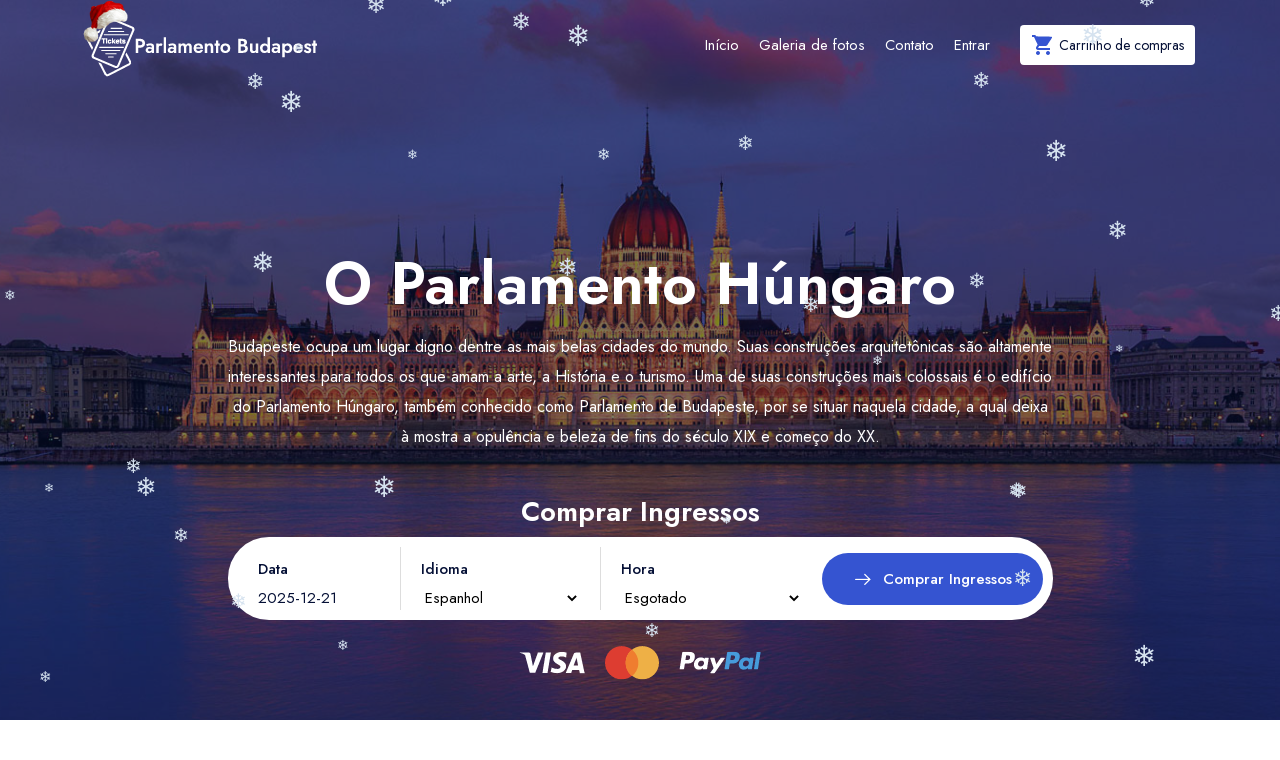

--- FILE ---
content_type: text/html; charset=UTF-8
request_url: https://parlamentobudapest.com/br/?gclid=EAIaIQobChMI69T2-MCZ5QIVheF3Ch3fuAYpEAAYAiAAEgIMM_D_BwE
body_size: 9069
content:
<!DOCTYPE html>
<html  data-x="html" data-x-toggle="html-overflow-hidden">
    <head>
        <!-- Required meta tags -->
        <meta charset="UTF-8">
        <base href="https://parlamentobudapest.com/" />
        <title>Parlamento Budapest - Visita el Parlamento de Budapest – Entradas, Tickets y Consejos</title>
        <meta name="description" content="" />
        <meta name="keywords" content="" />
        <meta property="og:url" content="https://parlamentobudapest.com/home/" />
        <meta name="author" content="Hatchberries">
        <meta property="og:type" content="website" />
        <meta property="og:title" content="Parlamento Budapest - Visita el Parlamento de Budapest – Entradas, Tickets y Consejos" />
        <meta property="og:description" content="" />
        <meta property="og:image" content="assests/images/logo.png" />
        <link rel="shortcut icon" href="assests/images/favicon.png" />
        <meta name="viewport" content="width=device-width, initial-scale=1">
        <!-- Google fonts -->
        <link rel="preconnect" href="https://fonts.googleapis.com">
        <link rel="preconnect" href="https://fonts.gstatic.com" crossorigin>
        <link href="https://fonts.googleapis.com/css2?family=Jost:wght@400;500;600&display=swap" rel="stylesheet">
        <!-- Stylesheets -->
        <link rel="stylesheet" href="https://parlamentobudapest.com/assests/site/css/vendors.css">
        <link rel="stylesheet" href="https://parlamentobudapest.com/assests/site/css/main.css?ver=1.004">
        <script type="text/javascript">var domain='https://parlamentobudapest.com/'; 
        var language = 'br';</script>
                <meta name="google-site-verification" content="kk5VdVa-MqLi_B6ZVbkK5H2zuukA7Olcyr5JfsjfcDA" />
<script type="application/ld+json">
	{
	"@context": "http://schema.org/",
	"@type": "Organization",
	"url": "https://parlamentobudapest.com/",
	"logo": "https://parlamentobudapest.com/img/logo.png"
	}
	</script>
	<script type="application/ld+json">
	{
	"@context": "http://schema.org",
	"name": "parlamentobudapest",
	"url": "https://parlamentobudapest.com/",
	"telephone": "+36212620090",
	"priceRange": "$",
	"image": "https://parlamentobudapest.com/img/logo.png",
	"@type": "LocalBusiness",
	"address": {
	"@type": "PostalAddress",
	"streetAddress": "MATE JOZSEF. BUDAPEST",
	"addressLocality": "Bhudapest",
	"addressRegion": "Hungary",
	"postalCode":"1062",
	"email": "info@parlamentobudapest.com"
	}
	}
	</script>
<!-- Google tag (gtag.js) -->
<script async src="https://www.googletagmanager.com/gtag/js?id=AW-1029542781">
</script>
<script>
  window.dataLayer = window.dataLayer || [];
  function gtag(){dataLayer.push(arguments);}
  gtag('js', new Date());

  gtag('config', 'AW-1029542781');
</script>        <style>
        /* Wrap the logo if needed */
        .logo-wrapper {
            position: relative;
            display: inline-block;
        }

        /* Santa hat */
        .logo-wrapper::after {
            content: "";
            position: absolute;
            top: -10px;
            left: -16px;
            width: 75px;
            height: 50px;
            background: url('assests/images/santa-hat.png') no-repeat center/contain;
            z-index: 10;
            pointer-events: none;
        }

        /* Responsive adjust */
        @media (max-width: 768px) {
            .logo-wrapper::after {
            top: -8px;
            left: -16px;
            width: 60px;
            height: 40px;
            }
        }
        </style>
    </head>
    <body>
                
        <div class="preloader js-preloader">
            <div class="preloader__wrap">
                <div class="preloader__icon">
                    <img src="assests/images/preloader.png" alt="preloader">
                </div>
            </div>
            <div class="preloader__title">Parlamento Budapest</div>
        </div>
            
        <main>
                        <header data-add-bg="bg-dark-3" class="header   js-header" data-x="header" data-x-toggle="is-menu-opened">
                <div data-anim="fade" class="header__container container">
                    <div class="row justify-between items-center">
                        <div class="col-auto">
                            <div class="d-flex items-center">
                                <a href="https://parlamentobudapest.com/br/" class="header-logo mr-20" data-x="header-logo">
                                    <div class="logo-wrapper"><img src="assests/images/logo-light.png" alt="logo icon"></div>
                                </a>
                            </div>
                        </div>
                        <div class="col-auto">
                            <div class="d-flex items-center">
                                <div class="header-menu " data-x="mobile-menu" data-x-toggle="is-menu-active">
                                    <div class="mobile-overlay"></div>
                                    <div class="header-menu__content">
                                        <div class="mobile-bg js-mobile-bg"></div>
                                        <div class="menu js-navList">
                                            <ul class="menu__nav text-white -is-active">
                                                <li>
                                                    <a href="https://parlamentobudapest.com/br/">
                                                        Início                                                    </a>
                                                </li>
                                                <li>
                                                    <a href="br/galeria-de-fotos/">
                                                        Galeria de fotos                                                    </a>
                                                </li>
                                                <li>
                                                    <a href="br/contacto/">Contato</a>
                                                </li>
                                                <li>
                                                    <a href="br/entrar/">Entrar</a>
                                                </li>
                                            </ul>
                                        </div>
                                        <div class="mobile-footer px-20 py-20 border-top-light js-mobile-footer">
                                        </div>
                                    </div>
                                </div>
                                <div class="row x-gap-20 items-center xxl:d-none">    
                                    <div class="col-auto">
                                        <div class="w-1 h-20 bg-white-20"></div>
                                    </div>
                                    <div class="col-auto">
                                        <button class="d-flex items-center text-14 text-white" data-x-click="lang">
                                        <span class="js-language-mainTitle"><img src="assests/images/flags/br.png" alt="image" class=" mr-10">Brazil</span>
                                        <i class="icon-chevron-sm-down text-7 ml-15"></i>
                                        </button>
                                    </div>
                                </div>
                                <div class="d-flex items-center ml-20 is-menu-opened-hide xl:d-none">
                                    <a href="br/basket/" class="button px-10 fw-400 text-14 -blue-1 bg-white h-40 text-dark-1">
                                        <span class="cart-timer"></span>
                                        <svg class="icon" width="24" height="24" viewBox="0 0 24 24" fill="none" xmlns="http://www.w3.org/2000/svg">
                                            <path d="M7 18C5.895 18 5 18.895 5 20C5 21.105 5.895 22 7 22C8.105 22 9 21.105 9 20C9 18.895 8.105 18 7 18ZM1 2V4H3L6.6 11.59L5.25 14.04C5.1 14.32 5 14.65 5 15C5 16.105 5.895 17 7 17H19V15H7.42C7.28 15 7.17 14.89 7.17 14.75L7.2 14.65L8.1 13H14.55C15.3 13 15.96 12.62 16.3 12.03L20.88 4.97C21.01 4.76 21.06 4.52 21 4.29C20.93 4.06 20.78 3.87 20.57 3.76C20.36 3.65 20.12 3.61 19.9 3.66L5.21 3.34L4.27 2H1ZM17 18C15.895 18 15 18.895 15 20C15 21.105 15.895 22 17 22C18.105 22 19 21.105 19 20C19 18.895 18.105 18 17 18Z" fill="#3554D1"></path>
                                        </svg>&nbsp;Carrinho de compras                                    </a>
                                     
                                </div>
                                <div class="d-none xl:d-flex x-gap-10 items-center text-white" data-x="header-mobile-icons" data-x-toggle="text-white">
                                    <div>
                                        <a href="#" class="d-flex items-center  text-inherit text-22"> 
                                            <span class="cart-timer"></span>
                                            <svg width="24" height="24" viewBox="0 0 24 24" fill="none" xmlns="http://www.w3.org/2000/svg">
                                              <path d="M7 18C5.895 18 5 18.895 5 20C5 21.105 5.895 22 7 22C8.105 22 9 21.105 9 20C9 18.895 8.105 18 7 18ZM1 2V4H3L6.6 11.59L5.25 14.04C5.1 14.32 5 14.65 5 15C5 16.105 5.895 17 7 17H19V15H7.42C7.28 15 7.17 14.89 7.17 14.75L7.2 14.65L8.1 13H14.55C15.3 13 15.96 12.62 16.3 12.03L20.88 4.97C21.01 4.76 21.06 4.52 21 4.29C20.93 4.06 20.78 3.87 20.57 3.76C20.36 3.65 20.12 3.61 19.9 3.66L5.21 3.34L4.27 2H1ZM17 18C15.895 18 15 18.895 15 20C15 21.105 15.895 22 17 22C18.105 22 19 21.105 19 20C19 18.895 18.105 18 17 18Z" fill="#FFFFFF"/>
                                            </svg>
                                        </a>
                                    </div>
                                    <button class="d-flex items-center text-14 text-white" data-x-click="lang">
                                        <span class="js-language-mainTitle"><img src="assests/images/flags/br.png" alt="image" class=" mr-5"></span>
                                        <i class="icon-chevron-sm-down text-7"></i>
                                    </button>
                                    <div><button class="d-flex items-center icon-menu text-inherit text-20" data-x-click="html, header, header-logo, header-mobile-icons, mobile-menu"></button></div>
                                </div>
                            </div>
                        </div>
                    </div>
                </div>
            </header>
            <section data-anim-wrap class="masthead -type-6">
    <div data-anim-child="fade" class="masthead__bg bg-dark-3">
        <picture>
            <source srcset="https://parlamentobudapest.com/assests/site/img/banner-mobile.jpg" type="image/webp" media="(max-width: 576px)">
            <source srcset="https://parlamentobudapest.com/assests/site/img/banner-tab.jpg" type="image/webp" media="(max-width: 992px)">
            <source srcset="https://parlamentobudapest.com/assests/site/img/backgrounds/banner.jpg" type="image/webp">
            <img src="https://parlamentobudapest.com/assests/site/img/backgrounds/banner.jpg?ver=2.0" alt="Parlamentobudapest Building">
        </picture>
    </div>
    <div class="container">
        <div class="row justify-center">
            <div class="col-xl-9">
                <div class="text-center">
                    <h1 data-anim-child="slide-up delay-4" class="text-60 lg:text-40 md:text-30 text-white">O Parlamento Húngaro</h1>
                    <p data-anim-child="slide-up delay-5" class="text-white mt-5">Budapeste ocupa um lugar digno dentre as mais belas cidades do mundo. Suas construções arquitetônicas são altamente interessantes para todos os que amam a arte, a História e o turismo. Uma de suas construções mais colossais  é o edifício do Parlamento Húngaro, também conhecido como Parlamento de  Budapeste, por se situar naquela cidade, a qual deixa à mostra a opulência e beleza de fins do século XIX e começo do XX.</p>
                </div>
                                <h3 data-anim-child="slide-up delay-6" class="text-center text-white mt-40">Comprar Ingressos</h3>
                <form method="POST" action="br/getticket/">
                    <div data-anim-child="slide-up delay-6" class="mainSearch  bg-white px-10 py-10 lg:px-20 lg:pt-5 lg:pb-20 rounded-100 ">
                        <div class="button-grid items-center">
                            <div class="searchMenu-date px-20 lg:py-20 lg:px-0 js-form-dd js-calendar js-calendar-el">
                                <div data-x-dd-click="searchMenu-date">
                                    <h4 class="text-15 fw-500 ls-2 lh-16">Data</h4>
                                    <div class="capitalize text-15  ls-2 lh-16">
                                        <span class="js-first-date">2025-12-21</span>
                                    </div>
                                </div>
                                                                <div class="searchMenu-date__field shadow-2" data-x-dd="searchMenu-date" data-x-dd-toggle="-is-active">
                                    <input type="hidden" name="ticketdate" value="2025-12-21" id="dateval">
                                    <div class="bg-white px-30 py-30 rounded-4">
                                        <div class="elCalendar js-calendar-el-calendar" data-maxmonth="5" data-disabledate='["2026-01-02","2026-01-01","2025-12-30","2025-12-26","2025-12-25","2025-12-24","2025-12-23"]'></div>
                                    </div>
                                </div>
                            </div>
                                                        <div class="searchMenu-loc px-20 lg:py-20 ">
                                <h4 class="text-15 fw-500 ls-2 lh-16">Idioma</h4>
                                <div class="text-15 text-light-1 lh-16">
                                    <select name="ticketlang" id="ticklang">
                                                                                    <option value="1">Espanhol</option>
                                                                                        <option value="2">Inglês</option>
                                                                                        <option value="3">Italiano</option>
                                                                                        <option value="4">Francês</option>
                                                                                </select>
                                </div>
                            </div>
                            
                            <div class="searchMenu-loc px-20 lg:py-20 ">
                                <h4 class="text-15 fw-500 ls-2 lh-16">Hora</h4>
                                <div class="text-15 text-light-1 ls-2 lh-16">
                                    <select name="ticketid" id="ticketime" required>
                                        <option value="">Selecione seus ingressos</option>
                                    </select>
                                </div>                           
                            </div>
                            <div class="button-item" style="position: relative;">
                                <div role="status" id="loadingDiv" style="position: absolute;width: 100%;height: 100%;top: 0; display: none;">
                                    <img src="assests/images/loading.gif" width="50px" style="float: right;margin-right: 10px;">
                                </div>
                                <button class="mainSearch__submit button -dark-1 py-15 px-30 col-12 rounded-100 bg-blue-1 text-white w-100" id="tickbutton">
                                <i class="icon-arrow-right text-20 mr-10"></i>
                                Comprar Ingressos                                </button>
                            </div>
                        </div>
                    </div>
                </form>
                <div class="text-center mt-20" data-anim-child="slide-up delay-7">
                    <ul class="d-flex x-gap-20 items-center justify-center">
                        <li>
                            <svg width="66" height="43" viewBox="0 0 36 13" fill="none" xmlns="http://www.w3.org/2000/svg">
                              <g clip-path="url(#clip0_304_9928)">
                              <path d="M31.6 4.9002L32.2 8.1002H29.8L31 5.0002L31.2 4.4002L31.3 3.9002C31.3 4.0002 31.6 4.9002 31.6 4.9002ZM8.89999 12.0002L13.3 1.1002H10.3L7.59999 8.6002L7.29999 7.0002L6.29999 2.0002C6.19999 1.4002 5.69999 1.0002 4.89999 1.0002H0.399988L0.299988 1.2002C1.49999 1.4002 2.39999 1.8002 3.29999 2.4002L5.89999 12.1002H8.99999L8.89999 12.0002ZM15.6 12.0002L17.4 1.1002H14.6L12.8 12.2002H15.6V12.0002ZM25.7 8.5002C25.7 7.3002 24.9 6.3002 23.3 5.4002C22.1 4.9002 21.5 4.5002 21.5 4.1002C21.5 3.5002 22.1 3.2002 23.3 3.2002C24 3.2002 24.7 3.2002 25.3 3.7002H25.7L26 1.2002C25.1 0.800195 24.3 0.700195 23.4 0.700195C22.5 0.700195 21.7 0.900195 21 1.2002C20.3 1.5002 19.7 1.9002 19.2 2.5002C18.8 3.1002 18.6 3.7002 18.6 4.4002C18.6 5.6002 19.4 6.6002 21.2 7.5002C22.1 8.0002 22.6 8.40019 22.6 8.80019C22.6 9.50019 22 10.0002 20.9 10.0002C20 10.0002 19 9.8002 18.2 9.4002L17.8 9.2002L17.3 11.6002C18.3 12.0002 19.4 12.3002 20.5 12.3002C21.8 12.4002 23 12.0002 24 11.4002C25.2 10.6002 25.7 9.6002 25.7 8.5002ZM35.7 12.0002L33.4 1.1002H31.2C30.5 1.1002 30 1.3002 29.8 2.0002L25.5 12.2002H28.5L29 10.6002H32.8L33.2 12.3002H35.8V12.0002H35.7Z" fill="#FFFFFF"></path>
                                </g>
                                <defs>
                            <clipPath id="clip0_304_9928">
                            <rect width="36" height="12" fill="white" transform="translate(0 0.60022)"></rect>
                            </clipPath>
                            </defs>
                            </svg>
                        </li>
                        <li>
                              <svg width="54" height="45" viewBox="0 0 24 15" fill="none" xmlns="http://www.w3.org/2000/svg">
                                <g clip-path="url(#clip0_304_9930)">
                                <path d="M7.4 15.0002C11.4869 15.0002 14.8 11.6871 14.8 7.6002C14.8 3.51329 11.4869 0.200195 7.4 0.200195C3.31309 0.200195 0 3.51329 0 7.6002C0 11.6871 3.31309 15.0002 7.4 15.0002Z" fill="#DD3D31"></path>
                                <path d="M16.6 15.0002C20.6869 15.0002 24 11.6871 24 7.6002C24 3.51329 20.6869 0.200195 16.6 0.200195C12.5131 0.200195 9.20001 3.51329 9.20001 7.6002C9.20001 11.6871 12.5131 15.0002 16.6 15.0002Z" fill="#EEB046"></path>
                                <path fill-rule="evenodd" clip-rule="evenodd" d="M12 13.5002C15.2 11.0002 15.8 6.30017 13.3 3.10017C12.9 2.60017 12.5 2.20017 12 1.80017C8.79997 4.30017 8.19997 9.00017 10.7 12.2002C11.1 12.7002 11.5 13.1002 12 13.5002Z" fill="#EF7D2F"></path>
                                </g>
                                <defs>
                                <clipPath id="clip0_304_9930">
                                <rect width="24" height="14.8" fill="white" transform="translate(0 0.200195)"></rect>
                                </clipPath>
                                </defs>
                            </svg>
                        </li>
                        <li>
                            <svg width="83" height="45" viewBox="0 0 53 15" fill="none" xmlns="http://www.w3.org/2000/svg">
                            <g clip-path="url(#clip0_304_9934)">
                            <path d="M6.63747 0.712753H2.61247C2.33747 0.712753 2.09997 0.912744 2.06247 1.18774L0.437472 11.4877C0.399972 11.6877 0.562472 11.8752 0.774972 11.8752H2.69997C2.97497 11.8752 3.21247 11.6753 3.24997 11.4003L3.68747 8.62524C3.72497 8.35024 3.96247 8.15025 4.23747 8.15025H5.49997C8.14997 8.15025 9.67497 6.87526 10.075 4.32526C10.25 3.21276 10.0875 2.33775 9.56247 1.72525C8.98747 1.07525 7.97497 0.712753 6.63747 0.712753ZM7.09997 4.48775C6.87497 5.92525 5.77497 5.92525 4.71247 5.92525H4.09997L4.52497 3.23775C4.54997 3.07525 4.68747 2.95026 4.84997 2.95026H5.12497C5.84997 2.95026 6.53747 2.95025 6.88747 3.36275C7.11247 3.61275 7.17497 3.97525 7.09997 4.48775Z" fill="#FFFFFF"></path>
                            <path d="M18.65 4.43774H16.725C16.5625 4.43774 16.425 4.56275 16.4 4.72525L16.3125 5.26276L16.175 5.06274C15.7625 4.46274 14.825 4.25024 13.9 4.25024C11.775 4.25024 9.9625 5.86274 9.6 8.12524C9.4125 9.25024 9.675 10.3253 10.3125 11.0878C10.9 11.7753 11.7375 12.0627 12.7375 12.0627C14.45 12.0627 15.4 10.9628 15.4 10.9628L15.3125 11.5002C15.275 11.7002 15.4375 11.8878 15.6375 11.8878H17.375C17.65 11.8878 17.8875 11.6878 17.925 11.4128L18.9625 4.82526C19.0125 4.62526 18.85 4.43774 18.65 4.43774ZM15.9625 8.18774C15.775 9.28774 14.9 10.0253 13.7875 10.0253C13.225 10.0253 12.7875 9.85024 12.5 9.50024C12.2125 9.16274 12.1125 8.68775 12.2 8.15025C12.375 7.06275 13.2625 6.30025 14.3625 6.30025C14.9125 6.30025 15.35 6.48776 15.65 6.82526C15.925 7.16276 16.05 7.65024 15.9625 8.18774Z" fill="#FFFFFF"></path>
                            <path d="M28.9 4.43771H26.9625C26.775 4.43771 26.6 4.52521 26.5 4.68771L23.8375 8.61272L22.7125 4.83772C22.6375 4.60022 22.425 4.43771 22.175 4.43771H20.275C20.05 4.43771 19.8875 4.66271 19.9625 4.87521L22.0875 11.1252L20.0875 13.9502C19.925 14.1752 20.0875 14.4752 20.3625 14.4752H22.3C22.4875 14.4752 22.65 14.3877 22.7625 14.2377L29.2 4.95023C29.325 4.73773 29.1625 4.43771 28.9 4.43771Z" fill="#FFFFFF"></path>
                            <path d="M35.3 0.712753H31.275C31 0.712753 30.7625 0.912744 30.725 1.18774L29.1 11.4877C29.0625 11.6877 29.225 11.8752 29.425 11.8752H31.5C31.6875 11.8752 31.85 11.7377 31.8875 11.5502L32.35 8.62524C32.3875 8.35024 32.625 8.15025 32.9 8.15025H34.175C36.825 8.15025 38.35 6.87526 38.75 4.32526C38.925 3.21276 38.7625 2.33775 38.2375 1.72525C37.6625 1.07525 36.65 0.712753 35.3 0.712753ZM35.7625 4.48775C35.5375 5.92525 34.4375 5.92525 33.375 5.92525H32.775L33.2 3.23775C33.225 3.07525 33.3625 2.95026 33.525 2.95026H33.8C34.525 2.95026 35.2125 2.95025 35.5625 3.36275C35.775 3.61275 35.8375 3.97525 35.7625 4.48775Z" fill="#469BDB"></path>
                            <path d="M47.3125 4.43774H45.3875C45.225 4.43774 45.0875 4.56275 45.0625 4.72525L44.975 5.26276L44.8375 5.06274C44.425 4.46274 43.4875 4.25024 42.5625 4.25024C40.4375 4.25024 38.625 5.86274 38.2625 8.12524C38.075 9.25024 38.3375 10.3253 38.975 11.0878C39.5625 11.7753 40.4 12.0627 41.4 12.0627C43.1125 12.0627 44.0625 10.9628 44.0625 10.9628L43.975 11.5002C43.9375 11.7002 44.1 11.8878 44.3125 11.8878H46.05C46.325 11.8878 46.5625 11.6878 46.6 11.4128L47.6375 4.82526C47.675 4.62526 47.5125 4.43774 47.3125 4.43774ZM44.625 8.18774C44.4375 9.28774 43.5625 10.0253 42.45 10.0253C41.8875 10.0253 41.45 9.85024 41.1625 9.50024C40.875 9.16274 40.775 8.68775 40.8625 8.15025C41.0375 7.06275 41.925 6.30025 43.025 6.30025C43.575 6.30025 44.0125 6.48776 44.3125 6.82526C44.6 7.16276 44.7125 7.65024 44.625 8.18774Z" fill="#469BDB"></path>
                            <path d="M49.575 1.00018L47.925 11.5002C47.8875 11.7002 48.05 11.8877 48.25 11.8877H49.9125C50.1875 11.8877 50.425 11.6877 50.4625 11.4127L52.0875 1.11269C52.125 0.912686 51.9625 0.725189 51.7625 0.725189H49.9C49.75 0.712689 49.6125 0.837683 49.575 1.00018Z" fill="#469BDB"></path>
                            </g>
                            <defs>
                            <clipPath id="clip0_304_9934">
                            <rect width="52.5" height="14" fill="white" transform="translate(0 0.60022)"></rect>
                            </clipPath>
                            </defs>
                            </svg>
                        </li>
                    </ul>
                </div>
            </div>
        </div>
    </div>
</section>
    <section class="layout-pt-md layout-pb-md bg-light-2">
        <div class="container">
            <div class="row y-gap-30">
                <div class="col-lg-4 col-md-6">
                    <div class="d-flex pr-30">
                        <img class="size-50" src="https://parlamentobudapest.com/assests/site/img/featureIcons/1/1.svg" alt="image">
                        <div class="ml-15">
                            <h4 class="text-18 fw-500">Reserve Seu Tour pelo Parlamento</h4>
                            <p class="text-15 mt-10">Garanta seus ingressos para uma visita inesquecível ao Parlamento Húngaro.</p>
                        </div>
                    </div>
                </div>
                <div class="col-lg-4 col-md-6">
                    <div class="d-flex pr-30">
                        <img class="size-50" src="https://parlamentobudapest.com/assests/site/img/featureIcons/1/2.svg" alt="image">
                        <div class="ml-15">
                            <h4 class="text-18 fw-500">Venda de Ingressos Rápida e Fácil</h4>
                            <p class="text-15 mt-10">Reserva rápida e fácil para um tour pelo Parlamento.</p>
                        </div>
                    </div>
                </div>
                <div class="col-lg-4 col-md-6">
                    <div class="d-flex pr-30">
                        <img class="size-50" src="https://parlamentobudapest.com/assests/site/img/featureIcons/1/3.svg" alt="image">
                        <div class="ml-15">
                            <h4 class="text-18 fw-500">Suporte ao Cliente Sempre Disponível</h4>
                            <p class="text-15 mt-10">Tem perguntas? Nossa equipe está pronta para ajudá-lo com as reservas!.</p>
                        </div>
                    </div>
                </div>
            </div>
        </div>
    </section>
    <section class="layout-pt-lg layout-pb-md">
    <div data-anim-wrap class="container">
        <div data-anim-child="slide-up delay-1" class="row justify-center text-center">
            <div class="col-auto">
                <div class="sectionTitle -md">
                    <h2 class="sectionTitle__title">Planeje Sua Visita a Budapeste</h2>
                    <p class=" sectionTitle__text mt-5 sm:mt-0">Explore informações essenciais, dicas úteis e recursos para tornar sua visita a Budapeste inesquecível. Planeje sua viagem com facilidade usando nossos guias e respostas às perguntas comuns.</p>
                </div>
            </div>
        </div>
                    <div class="row y-gap-20 pt-40">
                <div data-anim-child="slide-up delay-2" class="col-lg-4 col-sm-6">
                    <div class="ctaCard -type-1 rounded-4 -no-overlay">
                        <div class="ctaCard__image ratio ratio-41:35">
                            <img class="img-ratio js-lazy" src="#" data-src="https://parlamentobudapest.com/assests/site/img/features/1.png?v=1.001" alt="image">
                        </div>
                        <div class="ctaCard__content py-50 px-50 xl:py-30 xl:px-30">
                            <h4 class="text-30 xl:text-24 text-white">Visitas ao Parlamento</h4>
                            <div class="d-inline-block mt-10">
                                <a href="br/visitas/" class="button px-48 py-15 -blue-1 -min-180 bg-white text-dark-1">Leia Mais</a>
                            </div>
                        </div>
                    </div>
                </div>
                <div data-anim-child="slide-up delay-3" class="col-lg-4 col-sm-6">
                    <div class="ctaCard -type-1 rounded-4 -no-overlay">
                        <div class="ctaCard__image ratio ratio-41:35">
                            <img class="img-ratio js-lazy" src="#" data-src="https://parlamentobudapest.com/assests/site/img/features/2.png?v=1.001" alt="image">
                        </div>
                        <div class="ctaCard__content py-50 px-50 xl:py-30 xl:px-30">
                            <h4 class="text-30 xl:text-24 text-white">Perguntas Frequentes</h4>
                            <div class="d-inline-block mt-10">
                                <a href="br/preguntas-frecuentes/" class="button px-48 py-15 -blue-1 -min-180 bg-white text-dark-1">Leia Mais</a>
                            </div>
                        </div>
                    </div>
                </div>
                <div data-anim-child="slide-up delay-4" class="col-lg-4 col-sm-6">
                    <div class="ctaCard -type-1 rounded-4 -no-overlay">
                        <div class="ctaCard__image ratio ratio-41:35">
                            <img class="img-ratio js-lazy" src="#" data-src="https://parlamentobudapest.com/assests/site/img/features/3.png?v=1.001" alt="image">
                        </div>
                        <div class="ctaCard__content py-50 px-50 xl:py-30 xl:px-30">
                            <h4 class="text-30 xl:text-24 text-white">Guia PDF de Budapeste</h4>
                            <div class="d-inline-block mt-10">
                                <a href="br/guia-budapest-pdf/" class="button px-48 py-15 -blue-1 -min-180 bg-white text-dark-1">Leia Mais</a>
                            </div>
                        </div>
                    </div>
                </div>
            </div>
                </div>
</section>

    <section class="layout-pt-md layout-pb-lg">
        <div data-anim-wrap class="container">
            <div data-anim-child="slide-up delay-1" class="row y-gap-20 justify-between items-end">
                <div class="col-auto">
                    <div class="sectionTitle -md">
                        <h2 class="sectionTitle__title">Explore Nossa Galeria</h2>
                        <p class=" sectionTitle__text mt-5 sm:mt-0">Descubra a beleza do Parlamento Húngaro através de imagens impressionantes de suas maravilhas arquitetônicas!</p>
                    </div>
                </div>
                <div class="col-auto">
                    <a href="br/galeria-de-fotos/" class="button -blue-1 -md bg-blue-1-05 text-blue-1">
                        Ver todas as fotos 
                        <i class="icon-arrow-top-right ml-10"></i>
                    </a>
                </div>
            </div>
            <div data-anim-child="slide-up delay-2" class="pt-40 sm:pt-20 js-section-slider" data-gap="30" data-scrollbar data-slider-cols="xl-4 lg-3 md-2 sm-2 base-1">
                <div class="swiper-wrapper">
                                        <div class="swiper-slide">
                        <div  class="citiesCard -type-1 d-block rounded-4 ">
                            <div class="citiesCard__image ratio ratio-3:4">
                                <img src="uploads/gallery/UuZLHbGXprDa2Uo9BzWyT8MiwsO34TLACst0JmEd241122045530.jpg" data-src="uploads/gallery/UuZLHbGXprDa2Uo9BzWyT8MiwsO34TLACst0JmEd241122045530.jpg" alt="image" class="js-lazy">
                            </div>
                            <div class="citiesCard__content d-flex flex-column justify-between text-center pt-30 pb-20 px-20">
                                <div class="citiesCard__bg"></div>
                                <div class="citiesCard__bottom">
                                    <h4 class="text-26 md:text-20  h-60 text-white">Vista frontal do Parlamento</h4>
                                </div>
                            </div>
                        </div>
                    </div>
                                        <div class="swiper-slide">
                        <div  class="citiesCard -type-1 d-block rounded-4 ">
                            <div class="citiesCard__image ratio ratio-3:4">
                                <img src="uploads/gallery/MVlqZ1pgQsR4SqYQSfDtCUM7DY59MyNC76sKb81a241029050331.jpg" data-src="uploads/gallery/MVlqZ1pgQsR4SqYQSfDtCUM7DY59MyNC76sKb81a241029050331.jpg" alt="image" class="js-lazy">
                            </div>
                            <div class="citiesCard__content d-flex flex-column justify-between text-center pt-30 pb-20 px-20">
                                <div class="citiesCard__bg"></div>
                                <div class="citiesCard__bottom">
                                    <h4 class="text-26 md:text-20  h-60 text-white">Estátuas</h4>
                                </div>
                            </div>
                        </div>
                    </div>
                                        <div class="swiper-slide">
                        <div  class="citiesCard -type-1 d-block rounded-4 ">
                            <div class="citiesCard__image ratio ratio-3:4">
                                <img src="uploads/gallery/EmFLHJuVMi8HfK1z8JwDI9T6XiZHer4MSw5hBTIi241122045434.jpg" data-src="uploads/gallery/EmFLHJuVMi8HfK1z8JwDI9T6XiZHer4MSw5hBTIi241122045434.jpg" alt="image" class="js-lazy">
                            </div>
                            <div class="citiesCard__content d-flex flex-column justify-between text-center pt-30 pb-20 px-20">
                                <div class="citiesCard__bg"></div>
                                <div class="citiesCard__bottom">
                                    <h4 class="text-26 md:text-20  h-60 text-white">Joias da Coroa</h4>
                                </div>
                            </div>
                        </div>
                    </div>
                                        <div class="swiper-slide">
                        <div  class="citiesCard -type-1 d-block rounded-4 ">
                            <div class="citiesCard__image ratio ratio-3:4">
                                <img src="uploads/gallery/EKc1jZ1Sqy7U6lU3K1rIeP2zVhgayHFpATvzW0S4241122045722.jpg" data-src="uploads/gallery/EKc1jZ1Sqy7U6lU3K1rIeP2zVhgayHFpATvzW0S4241122045722.jpg" alt="image" class="js-lazy">
                            </div>
                            <div class="citiesCard__content d-flex flex-column justify-between text-center pt-30 pb-20 px-20">
                                <div class="citiesCard__bg"></div>
                                <div class="citiesCard__bottom">
                                    <h4 class="text-26 md:text-20  h-60 text-white">Teto e corredor</h4>
                                </div>
                            </div>
                        </div>
                    </div>
                                    </div>
                <div class="slider-scrollbar bg-light-2 mt-40 sm:d-none js-scrollbar"></div>
            </div>
        </div>
    </section>
    
            <footer class="footer -type-2 bg-dark-2 text-white">
                <div class="container">
                    <div class="pt-60 pb-60">
                        <div class="row y-gap-40 justify-between xl:justify-start">
                            <div class="col-xl-4 col-lg-6">
                                <img src="assests/images/logo-light.png" alt="image">
                                <div class="row y-gap-30 justify-between pt-30">
                                    <div class="col-sm-6">
                                                                                <div class="text-14">Atendimento ao Cliente (somente WhatsApp)</div>
                                        <a href="https://api.whatsapp.com/send/?phone=36204200200" target="_blank" class="text-18 fw-500 mt-5">+36204200200</a>
                                    </div>
                                    <div class="col-sm-6">
                                        <div class="text-14">Ou escreva-nos um e-mail</div>
                                        <a href="mailto:info@parlamentobudapest.com" class="text-18 fw-500 mt-5">info@parlamentobudapest.com</a>
                                    </div>
                                </div> 
                            </div>
                            <div class="col-lg-6">
                                <div class="row y-gap-30">
                                    <div class="col-lg-6 col-sm-6">
                                        <h5 class="text-16 fw-500 mb-30">Links Rápidos</h5>
                                        <div class="d-flex y-gap-5 flex-column">
                                            <a href="https://parlamentobudapest.com/br/">Início                                            </a>
                                            <a href="br/galeria-de-fotos/">Galeria de fotos                                            </a>
                                            <a href="br/entrar/">Entrar</a>
                                            <a href="br/contacto/">Contato</a>
                                        </div>
                                    </div>
                                    <div class="col-lg-6 col-sm-6">
                                        <h5 class="text-16 fw-500 mb-30"> Mídias Sociais</h5>
                                        <div class="d-flex x-gap-20 items-center">
                                                                                            <a href="https://www.facebook.com/parlamentobudapest" target="_blank"><i class="icon-facebook text-14"></i></a>
                                                                                                <a href="https://x.com/ParlamentoBudap" target="_blank"><i class="icon-twitter text-14"></i></a>
                                                                                        </div>
                                        <ul class="d-flex x-gap-20 items-center">
                                            <li>
                                                <svg width="36" height="13" viewBox="0 0 36 13" fill="none" xmlns="http://www.w3.org/2000/svg">
                                                  <g clip-path="url(#clip0_304_9928)">
                                                  <path d="M31.6 4.9002L32.2 8.1002H29.8L31 5.0002L31.2 4.4002L31.3 3.9002C31.3 4.0002 31.6 4.9002 31.6 4.9002ZM8.89999 12.0002L13.3 1.1002H10.3L7.59999 8.6002L7.29999 7.0002L6.29999 2.0002C6.19999 1.4002 5.69999 1.0002 4.89999 1.0002H0.399988L0.299988 1.2002C1.49999 1.4002 2.39999 1.8002 3.29999 2.4002L5.89999 12.1002H8.99999L8.89999 12.0002ZM15.6 12.0002L17.4 1.1002H14.6L12.8 12.2002H15.6V12.0002ZM25.7 8.5002C25.7 7.3002 24.9 6.3002 23.3 5.4002C22.1 4.9002 21.5 4.5002 21.5 4.1002C21.5 3.5002 22.1 3.2002 23.3 3.2002C24 3.2002 24.7 3.2002 25.3 3.7002H25.7L26 1.2002C25.1 0.800195 24.3 0.700195 23.4 0.700195C22.5 0.700195 21.7 0.900195 21 1.2002C20.3 1.5002 19.7 1.9002 19.2 2.5002C18.8 3.1002 18.6 3.7002 18.6 4.4002C18.6 5.6002 19.4 6.6002 21.2 7.5002C22.1 8.0002 22.6 8.40019 22.6 8.80019C22.6 9.50019 22 10.0002 20.9 10.0002C20 10.0002 19 9.8002 18.2 9.4002L17.8 9.2002L17.3 11.6002C18.3 12.0002 19.4 12.3002 20.5 12.3002C21.8 12.4002 23 12.0002 24 11.4002C25.2 10.6002 25.7 9.6002 25.7 8.5002ZM35.7 12.0002L33.4 1.1002H31.2C30.5 1.1002 30 1.3002 29.8 2.0002L25.5 12.2002H28.5L29 10.6002H32.8L33.2 12.3002H35.8V12.0002H35.7Z" fill="#FFFFFF"></path>
                                                    </g>
                                                    <defs>
                                                <clipPath id="clip0_304_9928">
                                                <rect width="36" height="12" fill="white" transform="translate(0 0.60022)"></rect>
                                                </clipPath>
                                                </defs>
                                                </svg>
                                            </li>
                                            <li>
                                                  <svg width="24" height="15" viewBox="0 0 24 15" fill="none" xmlns="http://www.w3.org/2000/svg">
                                                    <g clip-path="url(#clip0_304_9930)">
                                                    <path d="M7.4 15.0002C11.4869 15.0002 14.8 11.6871 14.8 7.6002C14.8 3.51329 11.4869 0.200195 7.4 0.200195C3.31309 0.200195 0 3.51329 0 7.6002C0 11.6871 3.31309 15.0002 7.4 15.0002Z" fill="#DD3D31"></path>
                                                    <path d="M16.6 15.0002C20.6869 15.0002 24 11.6871 24 7.6002C24 3.51329 20.6869 0.200195 16.6 0.200195C12.5131 0.200195 9.20001 3.51329 9.20001 7.6002C9.20001 11.6871 12.5131 15.0002 16.6 15.0002Z" fill="#EEB046"></path>
                                                    <path fill-rule="evenodd" clip-rule="evenodd" d="M12 13.5002C15.2 11.0002 15.8 6.30017 13.3 3.10017C12.9 2.60017 12.5 2.20017 12 1.80017C8.79997 4.30017 8.19997 9.00017 10.7 12.2002C11.1 12.7002 11.5 13.1002 12 13.5002Z" fill="#EF7D2F"></path>
                                                    </g>
                                                    <defs>
                                                    <clipPath id="clip0_304_9930">
                                                    <rect width="24" height="14.8" fill="white" transform="translate(0 0.200195)"></rect>
                                                    </clipPath>
                                                    </defs>
                                                </svg>
                                            </li>
                                            <li>
                                                <svg width="53" height="15" viewBox="0 0 53 15" fill="none" xmlns="http://www.w3.org/2000/svg">
                                                <g clip-path="url(#clip0_304_9934)">
                                                <path d="M6.63747 0.712753H2.61247C2.33747 0.712753 2.09997 0.912744 2.06247 1.18774L0.437472 11.4877C0.399972 11.6877 0.562472 11.8752 0.774972 11.8752H2.69997C2.97497 11.8752 3.21247 11.6753 3.24997 11.4003L3.68747 8.62524C3.72497 8.35024 3.96247 8.15025 4.23747 8.15025H5.49997C8.14997 8.15025 9.67497 6.87526 10.075 4.32526C10.25 3.21276 10.0875 2.33775 9.56247 1.72525C8.98747 1.07525 7.97497 0.712753 6.63747 0.712753ZM7.09997 4.48775C6.87497 5.92525 5.77497 5.92525 4.71247 5.92525H4.09997L4.52497 3.23775C4.54997 3.07525 4.68747 2.95026 4.84997 2.95026H5.12497C5.84997 2.95026 6.53747 2.95025 6.88747 3.36275C7.11247 3.61275 7.17497 3.97525 7.09997 4.48775Z" fill="#FFFFFF"></path>
                                                <path d="M18.65 4.43774H16.725C16.5625 4.43774 16.425 4.56275 16.4 4.72525L16.3125 5.26276L16.175 5.06274C15.7625 4.46274 14.825 4.25024 13.9 4.25024C11.775 4.25024 9.9625 5.86274 9.6 8.12524C9.4125 9.25024 9.675 10.3253 10.3125 11.0878C10.9 11.7753 11.7375 12.0627 12.7375 12.0627C14.45 12.0627 15.4 10.9628 15.4 10.9628L15.3125 11.5002C15.275 11.7002 15.4375 11.8878 15.6375 11.8878H17.375C17.65 11.8878 17.8875 11.6878 17.925 11.4128L18.9625 4.82526C19.0125 4.62526 18.85 4.43774 18.65 4.43774ZM15.9625 8.18774C15.775 9.28774 14.9 10.0253 13.7875 10.0253C13.225 10.0253 12.7875 9.85024 12.5 9.50024C12.2125 9.16274 12.1125 8.68775 12.2 8.15025C12.375 7.06275 13.2625 6.30025 14.3625 6.30025C14.9125 6.30025 15.35 6.48776 15.65 6.82526C15.925 7.16276 16.05 7.65024 15.9625 8.18774Z" fill="#FFFFFF"></path>
                                                <path d="M28.9 4.43771H26.9625C26.775 4.43771 26.6 4.52521 26.5 4.68771L23.8375 8.61272L22.7125 4.83772C22.6375 4.60022 22.425 4.43771 22.175 4.43771H20.275C20.05 4.43771 19.8875 4.66271 19.9625 4.87521L22.0875 11.1252L20.0875 13.9502C19.925 14.1752 20.0875 14.4752 20.3625 14.4752H22.3C22.4875 14.4752 22.65 14.3877 22.7625 14.2377L29.2 4.95023C29.325 4.73773 29.1625 4.43771 28.9 4.43771Z" fill="#FFFFFF"></path>
                                                <path d="M35.3 0.712753H31.275C31 0.712753 30.7625 0.912744 30.725 1.18774L29.1 11.4877C29.0625 11.6877 29.225 11.8752 29.425 11.8752H31.5C31.6875 11.8752 31.85 11.7377 31.8875 11.5502L32.35 8.62524C32.3875 8.35024 32.625 8.15025 32.9 8.15025H34.175C36.825 8.15025 38.35 6.87526 38.75 4.32526C38.925 3.21276 38.7625 2.33775 38.2375 1.72525C37.6625 1.07525 36.65 0.712753 35.3 0.712753ZM35.7625 4.48775C35.5375 5.92525 34.4375 5.92525 33.375 5.92525H32.775L33.2 3.23775C33.225 3.07525 33.3625 2.95026 33.525 2.95026H33.8C34.525 2.95026 35.2125 2.95025 35.5625 3.36275C35.775 3.61275 35.8375 3.97525 35.7625 4.48775Z" fill="#469BDB"></path>
                                                <path d="M47.3125 4.43774H45.3875C45.225 4.43774 45.0875 4.56275 45.0625 4.72525L44.975 5.26276L44.8375 5.06274C44.425 4.46274 43.4875 4.25024 42.5625 4.25024C40.4375 4.25024 38.625 5.86274 38.2625 8.12524C38.075 9.25024 38.3375 10.3253 38.975 11.0878C39.5625 11.7753 40.4 12.0627 41.4 12.0627C43.1125 12.0627 44.0625 10.9628 44.0625 10.9628L43.975 11.5002C43.9375 11.7002 44.1 11.8878 44.3125 11.8878H46.05C46.325 11.8878 46.5625 11.6878 46.6 11.4128L47.6375 4.82526C47.675 4.62526 47.5125 4.43774 47.3125 4.43774ZM44.625 8.18774C44.4375 9.28774 43.5625 10.0253 42.45 10.0253C41.8875 10.0253 41.45 9.85024 41.1625 9.50024C40.875 9.16274 40.775 8.68775 40.8625 8.15025C41.0375 7.06275 41.925 6.30025 43.025 6.30025C43.575 6.30025 44.0125 6.48776 44.3125 6.82526C44.6 7.16276 44.7125 7.65024 44.625 8.18774Z" fill="#469BDB"></path>
                                                <path d="M49.575 1.00018L47.925 11.5002C47.8875 11.7002 48.05 11.8877 48.25 11.8877H49.9125C50.1875 11.8877 50.425 11.6877 50.4625 11.4127L52.0875 1.11269C52.125 0.912686 51.9625 0.725189 51.7625 0.725189H49.9C49.75 0.712689 49.6125 0.837683 49.575 1.00018Z" fill="#469BDB"></path>
                                                </g>
                                                <defs>
                                                <clipPath id="clip0_304_9934">
                                                <rect width="52.5" height="14" fill="white" transform="translate(0 0.60022)"></rect>
                                                </clipPath>
                                                </defs>
                                                </svg>
                                            </li>
                                        </ul>
                                    </div>
                                </div>
                            </div>
                        </div>
                    </div>
                    <div class="py-20 border-top-white-15">
                        <div class="row justify-between items-center y-gap-10">
                            <div class="col-auto">
                                <div class="row x-gap-30 y-gap-10">
                                    <div class="col-auto">
                                        <div class="d-flex items-center">
                                            © 2025 Parlamento Budapest Todos os direitos reservados                                        </div>
                                    </div>
                                </div>
                            </div>
                            <div class="col-auto">
                                <div class="row y-gap-10 items-center">
                                    <div class="col-auto">
                                        <div class="d-flex items-center">
                                            <button class="d-flex items-center text-14 fw-500 text-white mr-10" data-x-click="lang">
                                            <i class="icon-globe text-16 mr-10"></i>
                                            <span class="underline">Brazil</span>
                                            </button>
                                        </div>
                                    </div>
                                </div>
                            </div>
                        </div>
                    </div>
                </div>
            </footer>
        </main>
        <div class="langMenu is-hidden js-langMenu" data-x="lang" data-x-toggle="is-hidden">
            <div class="langMenu__bg" data-x-click="lang"></div>
            <div class="langMenu__content bg-white rounded-4">
                <div class="d-flex items-center justify-between px-30 py-20 sm:px-15 border-bottom-light">
                    <div class="text-20 fw-500 lh-15">Select your language</div>
                    <button class="pointer" data-x-click="lang">
                    <i class="icon-close"></i>
                    </button>
                </div>
                <div class="modalGrid px-30 py-30 sm:px-15 sm:py-15">
                                            <div class="modalGrid__item js-item">
                            <div class="py-10 px-15 sm:px-5 sm:py-5">
                                <div class="text-14 lh-15 mt-5 js-title" data-path=""><img src="assests/images/flags/es.png" alt="image" class=" mr-10"/>Spanish</div>
                            </div>
                        </div>
                                                <div class="modalGrid__item js-item">
                            <div class="py-10 px-15 sm:px-5 sm:py-5">
                                <div class="text-14 lh-15 mt-5 js-title" data-path="en"><img src="assests/images/flags/en.png" alt="image" class=" mr-10"/>English</div>
                            </div>
                        </div>
                                                <div class="modalGrid__item js-item">
                            <div class="py-10 px-15 sm:px-5 sm:py-5">
                                <div class="text-14 lh-15 mt-5 js-title" data-path="it"><img src="assests/images/flags/it.png" alt="image" class=" mr-10"/>Italian</div>
                            </div>
                        </div>
                                                <div class="modalGrid__item js-item">
                            <div class="py-10 px-15 sm:px-5 sm:py-5">
                                <div class="text-14 lh-15 mt-5 js-title" data-path="br"><img src="assests/images/flags/br.png" alt="image" class=" mr-10"/>Brazil</div>
                            </div>
                        </div>
                                                <div class="modalGrid__item js-item">
                            <div class="py-10 px-15 sm:px-5 sm:py-5">
                                <div class="text-14 lh-15 mt-5 js-title" data-path="fr"><img src="assests/images/flags/fr.png" alt="image" class=" mr-10"/>French</div>
                            </div>
                        </div>
                                        </div>
            </div>
        </div>

        <!-- Modal Cart time out -->
                <div id="cart-timeout-overlay" class="parmdl-overlay" style="display: none;">
            <div id="cart-timeout-modal" class="parmdl-modal">
                <div class="parmdl-modal-content">
                    <span id="cart-timeout-close" class="parmdl-close">&times;</span>
                    <h4 class="text-18 fw-600 text-warning mb-20">Tempo limite do carrinho</h4>
                    <div class="mb-15"><p>Sentimos muito, mas seu carrinho foi esvaziado após 15 minutos por tempo limite. Todos os ingressos selecionados anteriormente foram liberados.</p></div>
                    <button id="cart-timeout-ok" class="button -dark-1 py-10 px-15   rounded-4 bg-blue-1 text-white">Fechar</button>
                </div>
            </div>
        </div>

                <!-- JavaScript -->
        <script>let cartExpiry = 0 * 1000;let cartexist = 0;</script>
        <script src="https://maps.googleapis.com/maps/api/js?key=AIzaSyAAz77U5XQuEME6TpftaMdX0bBelQxXRlM"></script>
        <script src="https://unpkg.com/@googlemaps/markerclusterer/dist/index.min.js"></script>
        <script src="https://parlamentobudapest.com/assests/site/js/vendors.js"></script>
        <script src="https://parlamentobudapest.com/assests/site/js/main.js?v=1.002"></script>
        <script src="https://code.jquery.com/jquery-3.6.0.min.js"></script>
         
                <script src="https://parlamentobudapest.com/assests/site/js/load-tickets.js"></script> 
                        <script>
    (function (i, s, o, g, r, a, m) {
        i['GoogleAnalyticsObject'] = r;
        i[r] = i[r] || function () {
            (i[r].q = i[r].q || []).push(arguments)
        }, i[r].l = 1 * new Date();
        a = s.createElement(o),
                m = s.getElementsByTagName(o)[0];
        a.async = 1;
        a.src = g;
        m.parentNode.insertBefore(a, m)
    })(window, document, 'script', '//www.google-analytics.com/analytics.js', 'ga');

    ga('create', 'UA-46692729-1', 'parlamentobudapest.com');
    ga('send', 'pageview');

</script>                 
        <script>
         document.addEventListener('keydown', function (e) {
            // Disable F12
            if (e.keyCode === 123) {
              e.preventDefault();
              return false;
            }
        
            // Disable Ctrl+Shift+I/J/C
            if (e.ctrlKey && e.shiftKey && ['I', 'J', 'C'].includes(e.key.toUpperCase())) {
              e.preventDefault();
              return false;
            }
        
            // Disable Ctrl+U, Ctrl+S
            if (e.ctrlKey && ['U', 'S'].includes(e.key.toUpperCase())) {
              e.preventDefault();
              return false;
            }
          });
        
          // Optional: disable right-click if not already included
          document.addEventListener('contextmenu', function (e) {
            e.preventDefault();
          });
        </script>
                <script type="text/javascript" src="https://parlamentobudapest.com/assests/site/js/snowfall.js"></script>
        <script>
            let snowfall = new Snowfall();
        </script>
            </body>
</html>



--- FILE ---
content_type: text/html; charset=UTF-8
request_url: https://parlamentobudapest.com/ajax/site/load-tickets/
body_size: -440
content:
<option value="">Esgotado</option>


--- FILE ---
content_type: text/css
request_url: https://parlamentobudapest.com/assests/site/css/main.css?ver=1.004
body_size: 20987
content:
.ratio {
  position: relative;
  display: block;
  overflow: hidden;
}

.ratio::before {
  display: block;
  width: 100%;
  content: "";
}

.ratio-1\:1::before {
  padding-bottom: 100%;
}

.ratio-2\:1::before {
  padding-bottom: 50%;
}

.ratio-3\:2::before {
  padding-bottom: 66.66667%;
}

.ratio-3\:4::before {
  padding-bottom: 133.33333%;
}

.ratio-4\:3::before {
  padding-bottom: 75%;
}

.ratio-4\:1::before {
  padding-bottom: 25%;
}

.ratio-5\:4::before {
  padding-bottom: 80%;
}

.ratio-8\:5::before {
  padding-bottom: 62.5%;
}

.ratio-15\:9::before {
  padding-bottom: 60%;
}

.ratio-16\:9::before {
  padding-bottom: 56.25%;
}

.ratio-64\:45::before {
  padding-bottom: 70.3125%;
}

.ratio-6\:5::before {
  padding-bottom: 83.33333%;
}

.ratio-23\:18::before {
  padding-bottom: 78.26087%;
}

.ratio-41\:35::before {
  padding-bottom: 85.36585%;
}

.ratio-41\:45::before {
  padding-bottom: 109.7561%;
}

.ratio-63\:55::before {
  padding-bottom: 87.30159%;
}

:root {
  --font-primary: "Jost", sans-serif;
}

:root {
  --text-4: 4px;
  --text-7: 7px;
  --text-10: 10px;
  --text-12: 12px;
  --text-13: 13px;
  --text-14: 14px;
  --text-15: 15px;
  --text-16: 16px;
  --text-18: 18px;
  --text-20: 20px;
  --text-22: 22px;
  --text-24: 24px;
  --text-25: 25px;
  --text-26: 26px;
  --text-30: 30px;
  --text-40: 40px;
  --text-50: 50px;
  --text-60: 60px;
  --text-80: 80px;
}

:root {
  --color-white: #FFFFFF;
  --color-black: #000000;
  --color-border: #DDDDDD;
  --color-dark-1: #051036;
  --color-dark-2: #0D2857;
  --color-dark-3: #13357B;
  --color-dark-4: #163C8C;
  --color-light-1: #697488;
  --color-light-2: #F5F5F5;
  --color-light-3: #FBFCFF;
  --color-blue-1: #3554D1;
  --color-blue-2: #E5F0FD;
  --color-green-1: #EBFCEA;
  --color-green-2: #008009;
  --color-yellow-1: #F8D448;
  --color-yellow-2: #E1C03F;
  --color-yellow-3: #FFC700;
  --color-yellow-4: #FFF8DD;
  --color-brown-1: #923E01;
  --color-purple-1: #7E53F9;
  --color-red-1: #D93025;
  --color-red-2: #F1416C;
  --color-red-3: #FFF5F8;
  --color-info-1: #CDE9F6;
  --color-info-2: #4780AA;
  --color-warning-1: #F7F3D7;
  --color-warning-2: #927238;
  --color-error-1: #ECC8C5;
  --color-error-2: #AB3331;
  --color-success-1: #DEF2D7;
  --color-success-2: #5B7052;
}

[data-anim-wrap] {
  pointer-events: none;
}

[data-anim-wrap].animated {
  pointer-events: auto;
}

@keyframes reveal {
  100% {
    opacity: 1;
  }
}

[data-anim^='slide-'],
[data-anim-child^='slide-'] {
  opacity: 0;
  transition-property: opacity, transform;
  pointer-events: none;
  transition-duration: 1s;
  transition-timing-function: cubic-bezier(0.215, 0.61, 0.355, 1);
}

[data-anim^='slide-'].is-in-view,
[data-anim-child^='slide-'].is-in-view {
  opacity: 1;
  transform: translate3d(0, 0, 0);
  pointer-events: auto;
}

[data-anim^='slide-up'],
[data-anim-child^='slide-up'] {
  transform: translate3d(0, 40px, 0);
}

[data-anim^='slide-down'],
[data-anim-child^='slide-down'] {
  transform: translate3d(0, -40px, 0);
}

[data-anim^='slide-right'],
[data-anim-child^='slide-right'] {
  transform: translate3d(-40px, 0, 0);
}

[data-anim^='slide-left'],
[data-anim-child^='slide-left'] {
  transform: translate3d(40px, 0, 0);
}

[data-anim^='fade'],
[data-anim-child^='fade'] {
  opacity: 0;
  transition-property: opacity;
  pointer-events: none;
  transition-duration: 0.8s;
  transition-timing-function: cubic-bezier(0.645, 0.045, 0.355, 1);
}

[data-anim^='fade'].is-in-view,
[data-anim-child^='fade'].is-in-view {
  opacity: 1;
  pointer-events: auto;
}

[data-anim*="delay-1"],
[data-anim-child*="delay-1"] {
  transition-delay: 0.1s;
  animation-delay: 0.1s;
}

[data-anim*="delay-1"]::after,
[data-anim-child*="delay-1"]::after {
  animation-delay: 0.1s;
}

[data-anim*="delay-1"] > *,
[data-anim-child*="delay-1"] > * {
  animation-delay: 0.1s;
}

[data-anim*="delay-2"],
[data-anim-child*="delay-2"] {
  transition-delay: 0.2s;
  animation-delay: 0.2s;
}

[data-anim*="delay-2"]::after,
[data-anim-child*="delay-2"]::after {
  animation-delay: 0.2s;
}

[data-anim*="delay-2"] > *,
[data-anim-child*="delay-2"] > * {
  animation-delay: 0.2s;
}

[data-anim*="delay-3"],
[data-anim-child*="delay-3"] {
  transition-delay: 0.3s;
  animation-delay: 0.3s;
}

[data-anim*="delay-3"]::after,
[data-anim-child*="delay-3"]::after {
  animation-delay: 0.3s;
}

[data-anim*="delay-3"] > *,
[data-anim-child*="delay-3"] > * {
  animation-delay: 0.3s;
}

[data-anim*="delay-4"],
[data-anim-child*="delay-4"] {
  transition-delay: 0.4s;
  animation-delay: 0.4s;
}

[data-anim*="delay-4"]::after,
[data-anim-child*="delay-4"]::after {
  animation-delay: 0.4s;
}

[data-anim*="delay-4"] > *,
[data-anim-child*="delay-4"] > * {
  animation-delay: 0.4s;
}

[data-anim*="delay-5"],
[data-anim-child*="delay-5"] {
  transition-delay: 0.5s;
  animation-delay: 0.5s;
}

[data-anim*="delay-5"]::after,
[data-anim-child*="delay-5"]::after {
  animation-delay: 0.5s;
}

[data-anim*="delay-5"] > *,
[data-anim-child*="delay-5"] > * {
  animation-delay: 0.5s;
}

[data-anim*="delay-6"],
[data-anim-child*="delay-6"] {
  transition-delay: 0.6s;
  animation-delay: 0.6s;
}

[data-anim*="delay-6"]::after,
[data-anim-child*="delay-6"]::after {
  animation-delay: 0.6s;
}

[data-anim*="delay-6"] > *,
[data-anim-child*="delay-6"] > * {
  animation-delay: 0.6s;
}

[data-anim*="delay-7"],
[data-anim-child*="delay-7"] {
  transition-delay: 0.7s;
  animation-delay: 0.7s;
}

[data-anim*="delay-7"]::after,
[data-anim-child*="delay-7"]::after {
  animation-delay: 0.7s;
}

[data-anim*="delay-7"] > *,
[data-anim-child*="delay-7"] > * {
  animation-delay: 0.7s;
}

[data-anim*="delay-8"],
[data-anim-child*="delay-8"] {
  transition-delay: 0.8s;
  animation-delay: 0.8s;
}

[data-anim*="delay-8"]::after,
[data-anim-child*="delay-8"]::after {
  animation-delay: 0.8s;
}

[data-anim*="delay-8"] > *,
[data-anim-child*="delay-8"] > * {
  animation-delay: 0.8s;
}

[data-anim*="delay-9"],
[data-anim-child*="delay-9"] {
  transition-delay: 0.9s;
  animation-delay: 0.9s;
}

[data-anim*="delay-9"]::after,
[data-anim-child*="delay-9"]::after {
  animation-delay: 0.9s;
}

[data-anim*="delay-9"] > *,
[data-anim-child*="delay-9"] > * {
  animation-delay: 0.9s;
}

[data-anim*="delay-10"],
[data-anim-child*="delay-10"] {
  transition-delay: 1s;
  animation-delay: 1s;
}

[data-anim*="delay-10"]::after,
[data-anim-child*="delay-10"]::after {
  animation-delay: 1s;
}

[data-anim*="delay-10"] > *,
[data-anim-child*="delay-10"] > * {
  animation-delay: 1s;
}

[data-anim*="delay-11"],
[data-anim-child*="delay-11"] {
  transition-delay: 1.1s;
  animation-delay: 1.1s;
}

[data-anim*="delay-11"]::after,
[data-anim-child*="delay-11"]::after {
  animation-delay: 1.1s;
}

[data-anim*="delay-11"] > *,
[data-anim-child*="delay-11"] > * {
  animation-delay: 1.1s;
}

[data-anim*="delay-12"],
[data-anim-child*="delay-12"] {
  transition-delay: 1.2s;
  animation-delay: 1.2s;
}

[data-anim*="delay-12"]::after,
[data-anim-child*="delay-12"]::after {
  animation-delay: 1.2s;
}

[data-anim*="delay-12"] > *,
[data-anim-child*="delay-12"] > * {
  animation-delay: 1.2s;
}

[data-anim*="delay-13"],
[data-anim-child*="delay-13"] {
  transition-delay: 1.3s;
  animation-delay: 1.3s;
}

[data-anim*="delay-13"]::after,
[data-anim-child*="delay-13"]::after {
  animation-delay: 1.3s;
}

[data-anim*="delay-13"] > *,
[data-anim-child*="delay-13"] > * {
  animation-delay: 1.3s;
}

[data-anim*="delay-14"],
[data-anim-child*="delay-14"] {
  transition-delay: 1.4s;
  animation-delay: 1.4s;
}

[data-anim*="delay-14"]::after,
[data-anim-child*="delay-14"]::after {
  animation-delay: 1.4s;
}

[data-anim*="delay-14"] > *,
[data-anim-child*="delay-14"] > * {
  animation-delay: 1.4s;
}

[data-anim*="delay-15"],
[data-anim-child*="delay-15"] {
  transition-delay: 1.5s;
  animation-delay: 1.5s;
}

[data-anim*="delay-15"]::after,
[data-anim-child*="delay-15"]::after {
  animation-delay: 1.5s;
}

[data-anim*="delay-15"] > *,
[data-anim-child*="delay-15"] > * {
  animation-delay: 1.5s;
}

[data-anim*="delay-16"],
[data-anim-child*="delay-16"] {
  transition-delay: 1.6s;
  animation-delay: 1.6s;
}

[data-anim*="delay-16"]::after,
[data-anim-child*="delay-16"]::after {
  animation-delay: 1.6s;
}

[data-anim*="delay-16"] > *,
[data-anim-child*="delay-16"] > * {
  animation-delay: 1.6s;
}

[data-anim*="delay-17"],
[data-anim-child*="delay-17"] {
  transition-delay: 1.7s;
  animation-delay: 1.7s;
}

[data-anim*="delay-17"]::after,
[data-anim-child*="delay-17"]::after {
  animation-delay: 1.7s;
}

[data-anim*="delay-17"] > *,
[data-anim-child*="delay-17"] > * {
  animation-delay: 1.7s;
}

[data-anim*="delay-18"],
[data-anim-child*="delay-18"] {
  transition-delay: 1.8s;
  animation-delay: 1.8s;
}

[data-anim*="delay-18"]::after,
[data-anim-child*="delay-18"]::after {
  animation-delay: 1.8s;
}

[data-anim*="delay-18"] > *,
[data-anim-child*="delay-18"] > * {
  animation-delay: 1.8s;
}

[data-anim*="delay-19"],
[data-anim-child*="delay-19"] {
  transition-delay: 1.9s;
  animation-delay: 1.9s;
}

[data-anim*="delay-19"]::after,
[data-anim-child*="delay-19"]::after {
  animation-delay: 1.9s;
}

[data-anim*="delay-19"] > *,
[data-anim-child*="delay-19"] > * {
  animation-delay: 1.9s;
}

[data-anim*="delay-20"],
[data-anim-child*="delay-20"] {
  transition-delay: 2s;
  animation-delay: 2s;
}

[data-anim*="delay-20"]::after,
[data-anim-child*="delay-20"]::after {
  animation-delay: 2s;
}

[data-anim*="delay-20"] > *,
[data-anim-child*="delay-20"] > * {
  animation-delay: 2s;
}

html {
  -webkit-font-smoothing: antialiased;
  -moz-osx-font-smoothing: grayscale;
  min-height: 100%;
}

body {
  padding: 0;
  font-family: var(--font-primary);
  width: 100%;
  background-color: white;
  color: var(--color-dark-1);
  font-size: 16px;
  line-height: 1.875;
}

select,
input:not([type="range"]),
textarea {
  border: 0;
  outline: none;
  width: 100%;
  background-color: transparent;
}

main {
  overflow: hidden;
}

img {
  max-width: 100%;
  height: auto;
}

a {
  color: inherit;
  font-size: inherit;
  line-height: inherit;
  font-weight: inherit;
  transition: color 0.2s ease-in-out;
  text-decoration: none;
}

a:hover {
  text-decoration: none;
}

ul, li {
  list-style: none;
  margin: 0;
  padding: 0;
}

p {
  margin: 0;
  font-size: 16px;
  color: var(--color-light-1);
}

button {
  padding: 0;
  margin: 0;
  border: 0;
  border-radius: 0;
  background-color: transparent;
  text-decoration: none;
}

button:focus {
  outline: 0;
}

.button {
  display: flex;
  align-items: center;
  justify-content: center;
  vertical-align: middle;
  text-align: center;
  line-height: 1;
  font-weight: 500;
  font-size: 15px;
  line-height: 1.2;
  border-radius: 4px;
  border: 1px solid transparent;
  transition: all 0.3s cubic-bezier(0.165, 0.84, 0.44, 1);
}

.button.-md {
  padding: 14px 30px;
}

.button.-lg {
  padding: 19px 30px;
}

.button.-min-180 {
  min-width: 180px;
}

.button.-underline:hover {
  text-decoration: underline;
}

.button.-white:hover {
  border-color: var(--color-white);
  background-color: var(--color-white) !important;
  color: white !important;
}

.button.-outline-white {
  border-color: var(--color-white);
}

.button.-outline-white:hover {
  background-color: var(--color-white);
  border-color: transparent;
  color: white !important;
}

.button.-black:hover {
  border-color: var(--color-black);
  background-color: var(--color-black) !important;
  color: white !important;
}

.button.-outline-black {
  border-color: var(--color-black);
}

.button.-outline-black:hover {
  background-color: var(--color-black);
  border-color: transparent;
  color: white !important;
}

.button.-border:hover {
  border-color: var(--color-border);
  background-color: var(--color-border) !important;
  color: white !important;
}

.button.-outline-border {
  border-color: var(--color-border);
}

.button.-outline-border:hover {
  background-color: var(--color-border);
  border-color: transparent;
  color: white !important;
}

.button.-dark-1:hover {
  border-color: var(--color-dark-1);
  background-color: var(--color-dark-1) !important;
  color: white !important;
}

.button.-outline-dark-1 {
  border-color: var(--color-dark-1);
}

.button.-outline-dark-1:hover {
  background-color: var(--color-dark-1);
  border-color: transparent;
  color: white !important;
}

.button.-dark-2:hover {
  border-color: var(--color-dark-2);
  background-color: var(--color-dark-2) !important;
  color: white !important;
}

.button.-outline-dark-2 {
  border-color: var(--color-dark-2);
}

.button.-outline-dark-2:hover {
  background-color: var(--color-dark-2);
  border-color: transparent;
  color: white !important;
}

.button.-dark-3:hover {
  border-color: var(--color-dark-3);
  background-color: var(--color-dark-3) !important;
  color: white !important;
}

.button.-outline-dark-3 {
  border-color: var(--color-dark-3);
}

.button.-outline-dark-3:hover {
  background-color: var(--color-dark-3);
  border-color: transparent;
  color: white !important;
}

.button.-dark-4:hover {
  border-color: var(--color-dark-4);
  background-color: var(--color-dark-4) !important;
  color: white !important;
}

.button.-outline-dark-4 {
  border-color: var(--color-dark-4);
}

.button.-outline-dark-4:hover {
  background-color: var(--color-dark-4);
  border-color: transparent;
  color: white !important;
}

.button.-light-1:hover {
  border-color: var(--color-light-1);
  background-color: var(--color-light-1) !important;
  color: white !important;
}

.button.-outline-light-1 {
  border-color: var(--color-light-1);
}

.button.-outline-light-1:hover {
  background-color: var(--color-light-1);
  border-color: transparent;
  color: white !important;
}

.button.-light-2:hover {
  border-color: var(--color-light-2);
  background-color: var(--color-light-2) !important;
  color: white !important;
}

.button.-outline-light-2 {
  border-color: var(--color-light-2);
}

.button.-outline-light-2:hover {
  background-color: var(--color-light-2);
  border-color: transparent;
  color: white !important;
}

.button.-light-3:hover {
  border-color: var(--color-light-3);
  background-color: var(--color-light-3) !important;
  color: white !important;
}

.button.-outline-light-3 {
  border-color: var(--color-light-3);
}

.button.-outline-light-3:hover {
  background-color: var(--color-light-3);
  border-color: transparent;
  color: white !important;
}

.button.-blue-1:hover {
  border-color: var(--color-blue-1);
  background-color: var(--color-blue-1) !important;
  color: white !important;
}
.button.-blue-1:hover .icon path {
  fill: white; 
}

.button.-outline-blue-1 {
  border-color: var(--color-blue-1);
}

.button.-outline-blue-1:hover {
  background-color: var(--color-blue-1);
  border-color: transparent;
  color: white !important;
}

.button.-blue-2:hover {
  border-color: var(--color-blue-2);
  background-color: var(--color-blue-2) !important;
  color: white !important;
}

.button.-outline-blue-2 {
  border-color: var(--color-blue-2);
}

.button.-outline-blue-2:hover {
  background-color: var(--color-blue-2);
  border-color: transparent;
  color: white !important;
}

.button.-green-1:hover {
  border-color: var(--color-green-1);
  background-color: var(--color-green-1) !important;
  color: white !important;
}

.button.-outline-green-1 {
  border-color: var(--color-green-1);
}

.button.-outline-green-1:hover {
  background-color: var(--color-green-1);
  border-color: transparent;
  color: white !important;
}

.button.-green-2:hover {
  border-color: var(--color-green-2);
  background-color: var(--color-green-2) !important;
  color: white !important;
}

.button.-outline-green-2 {
  border-color: var(--color-green-2);
}

.button.-outline-green-2:hover {
  background-color: var(--color-green-2);
  border-color: transparent;
  color: white !important;
}

.button.-yellow-1:hover {
  border-color: var(--color-yellow-1);
  background-color: var(--color-yellow-1) !important;
  color: white !important;
}

.button.-outline-yellow-1 {
  border-color: var(--color-yellow-1);
}

.button.-outline-yellow-1:hover {
  background-color: var(--color-yellow-1);
  border-color: transparent;
  color: white !important;
}

.button.-yellow-2:hover {
  border-color: var(--color-yellow-2);
  background-color: var(--color-yellow-2) !important;
  color: white !important;
}

.button.-outline-yellow-2 {
  border-color: var(--color-yellow-2);
}

.button.-outline-yellow-2:hover {
  background-color: var(--color-yellow-2);
  border-color: transparent;
  color: white !important;
}

.button.-yellow-3:hover {
  border-color: var(--color-yellow-3);
  background-color: var(--color-yellow-3) !important;
  color: white !important;
}

.button.-outline-yellow-3 {
  border-color: var(--color-yellow-3);
}

.button.-outline-yellow-3:hover {
  background-color: var(--color-yellow-3);
  border-color: transparent;
  color: white !important;
}

.button.-yellow-4:hover {
  border-color: var(--color-yellow-4);
  background-color: var(--color-yellow-4) !important;
  color: white !important;
}

.button.-outline-yellow-4 {
  border-color: var(--color-yellow-4);
}

.button.-outline-yellow-4:hover {
  background-color: var(--color-yellow-4);
  border-color: transparent;
  color: white !important;
}

.button.-brown-1:hover {
  border-color: var(--color-brown-1);
  background-color: var(--color-brown-1) !important;
  color: white !important;
}

.button.-outline-brown-1 {
  border-color: var(--color-brown-1);
}

.button.-outline-brown-1:hover {
  background-color: var(--color-brown-1);
  border-color: transparent;
  color: white !important;
}

.button.-purple-1:hover {
  border-color: var(--color-purple-1);
  background-color: var(--color-purple-1) !important;
  color: white !important;
}

.button.-outline-purple-1 {
  border-color: var(--color-purple-1);
}

.button.-outline-purple-1:hover {
  background-color: var(--color-purple-1);
  border-color: transparent;
  color: white !important;
}

.button.-red-1:hover {
  border-color: var(--color-red-1);
  background-color: var(--color-red-1) !important;
  color: white !important;
}

.button.-outline-red-1 {
  border-color: var(--color-red-1);
}

.button.-outline-red-1:hover {
  background-color: var(--color-red-1);
  border-color: transparent;
  color: white !important;
}

.button.-red-2:hover {
  border-color: var(--color-red-2);
  background-color: var(--color-red-2) !important;
  color: white !important;
}

.button.-outline-red-2 {
  border-color: var(--color-red-2);
}

.button.-outline-red-2:hover {
  background-color: var(--color-red-2);
  border-color: transparent;
  color: white !important;
}

.button.-red-3:hover {
  border-color: var(--color-red-3);
  background-color: var(--color-red-3) !important;
  color: white !important;
}

.button.-outline-red-3 {
  border-color: var(--color-red-3);
}

.button.-outline-red-3:hover {
  background-color: var(--color-red-3);
  border-color: transparent;
  color: white !important;
}

.button.-info-1:hover {
  border-color: var(--color-info-1);
  background-color: var(--color-info-1) !important;
  color: white !important;
}

.button.-outline-info-1 {
  border-color: var(--color-info-1);
}

.button.-outline-info-1:hover {
  background-color: var(--color-info-1);
  border-color: transparent;
  color: white !important;
}

.button.-info-2:hover {
  border-color: var(--color-info-2);
  background-color: var(--color-info-2) !important;
  color: white !important;
}

.button.-outline-info-2 {
  border-color: var(--color-info-2);
}

.button.-outline-info-2:hover {
  background-color: var(--color-info-2);
  border-color: transparent;
  color: white !important;
}

.button.-warning-1:hover {
  border-color: var(--color-warning-1);
  background-color: var(--color-warning-1) !important;
  color: white !important;
}

.button.-outline-warning-1 {
  border-color: var(--color-warning-1);
}

.button.-outline-warning-1:hover {
  background-color: var(--color-warning-1);
  border-color: transparent;
  color: white !important;
}

.button.-warning-2:hover {
  border-color: var(--color-warning-2);
  background-color: var(--color-warning-2) !important;
  color: white !important;
}

.button.-outline-warning-2 {
  border-color: var(--color-warning-2);
}

.button.-outline-warning-2:hover {
  background-color: var(--color-warning-2);
  border-color: transparent;
  color: white !important;
}

.button.-error-1:hover {
  border-color: var(--color-error-1);
  background-color: var(--color-error-1) !important;
  color: white !important;
}

.button.-outline-error-1 {
  border-color: var(--color-error-1);
}

.button.-outline-error-1:hover {
  background-color: var(--color-error-1);
  border-color: transparent;
  color: white !important;
}

.button.-error-2:hover {
  border-color: var(--color-error-2);
  background-color: var(--color-error-2) !important;
  color: white !important;
}

.button.-outline-error-2 {
  border-color: var(--color-error-2);
}

.button.-outline-error-2:hover {
  background-color: var(--color-error-2);
  border-color: transparent;
  color: white !important;
}

.button.-success-1:hover {
  border-color: var(--color-success-1);
  background-color: var(--color-success-1) !important;
  color: white !important;
}

.button.-outline-success-1 {
  border-color: var(--color-success-1);
}

.button.-outline-success-1:hover {
  background-color: var(--color-success-1);
  border-color: transparent;
  color: white !important;
}

.button.-success-2:hover {
  border-color: var(--color-success-2);
  background-color: var(--color-success-2) !important;
  color: white !important;
}

.button.-outline-success-2 {
  border-color: var(--color-success-2);
}

.button.-outline-success-2:hover {
  background-color: var(--color-success-2);
  border-color: transparent;
  color: white !important;
}

.button.-white:hover {
  background-color: var(--color-light-3) !important;
  color: var(--color-dark-1) !important;
}

.button.-blue-1-05:hover {
  background-color: rgba(53, 84, 209, 0.05) !important;
  color: var(--color-blue-1) !important;
}

.button.-outline-white:hover {
  background-color: white !important;
  color: var(--color-dark-1) !important;
}

.contact-form select,
.contact-form input:not([type="range"]),
.contact-form textarea {
  border-radius: 4px;
  padding: 17px 20px;
  font-size: 15px;
  letter-spacing: 0.02em;
  transition: all 0.3s cubic-bezier(0.165, 0.84, 0.44, 1);
}

.contact-form select:focus,
.contact-form input:not([type="range"]):focus,
.contact-form textarea:focus {
  outline: none;
}

.contact-form ::-moz-placeholder {
  font-weight: 400;
}

.contact-form ::placeholder {
  font-weight: 400;
}

input.text-white::-moz-placeholder {
  color: white;
}

input.text-white::placeholder {
  color: white;
}

.form-checkbox {
  cursor: pointer;
  position: relative;
  display: flex;
}

.form-checkbox label {
  margin: 0;
  margin-left: 9px;
  font-size: 14px;
}

.form-checkbox__mark {
  display: flex;
  justify-content: center;
  align-items: center;
  width: 16px;
  height: 16px;
  border: 1px solid var(--color-dark-1);
  border-radius: 4px;
}

.form-checkbox__icon {
  display: none;
  position: absolute;
  font-size: 8px;
  color: white;
}

.form-checkbox input {
  cursor: pointer;
  z-index: 5;
  position: absolute;
  top: 0;
  left: 0;
  height: 100%;
  width: 100%;
  opacity: 0;
}

.form-checkbox input:checked ~ .form-checkbox__mark {
  background-color: var(--color-blue-1);
  border-color: var(--color-blue-1);
}

.form-checkbox input:checked ~ .form-checkbox__mark .form-checkbox__icon {
  display: block;
}

.form-checkbox:hover input ~ .form-checkbox__mark {
  background-color: var(--color-blue-1);
}

.form-checkbox:hover input:checked ~ .form-checkbox__mark {
  background-color: var(--color-blue-1);
}

.form-radio {
  display: flex;
  align-items: center;
}

.form-radio .radio {
  cursor: pointer;
  position: relative;
  display: block;
}

.form-radio .radio__mark {
  display: flex;
  justify-content: center;
  align-items: center;
  height: 16px;
  width: 16px;
  border-radius: 100%;
  border: 1px solid var(--color-dark-1);
  transition: all 0.3s cubic-bezier(0.165, 0.84, 0.44, 1);
}

.form-radio .radio__icon {
  position: absolute;
  width: 10px;
  height: 10px;
  border-radius: 100%;
  background-color: var(--color-white);
  transform-origin: center;
  opacity: 1;
  transform: scale(0.2);
  transition: all 0.3s cubic-bezier(0.165, 0.84, 0.44, 1);
}

.form-radio .radio input {
  cursor: pointer;
  position: absolute;
  z-index: 5;
  top: 0;
  left: 0;
  height: 100%;
  width: 100%;
  opacity: 0;
}

.form-radio .radio input:checked ~ .radio__mark {
  border-color: var(--color-blue-1);
  background-color: var(--color-blue-1);
}

.form-radio .radio input:checked ~ .radio__mark .radio__icon {
  opacity: 1;
  transform: scale(1);
}

.form-switch .switch {
  position: relative;
  width: 60px;
  height: 30px;
}

.form-switch .switch__slider {
  cursor: pointer;
  position: absolute;
  top: 0;
  left: 0;
  right: 0;
  bottom: 0;
  box-shadow: 0px 10px 50px rgba(13, 38, 59, 0.1);
  background-color: rgba(255, 255, 255, 0.2);
  transition: .3s;
  border-radius: 30px;
  border: 1px solid var(--color-blue-1);
}

.form-switch .switch__slider::before {
  position: absolute;
  content: "";
  height: 20px;
  width: 20px;
  left: 5px;
  bottom: 4px;
  background-color: var(--color-blue-1);
  border-radius: 50%;
  transition: .3s;
}

.form-switch .switch input {
  z-index: 5;
  position: absolute;
  top: 0;
  left: 0;
  width: 100%;
  height: 100%;
  opacity: 0;
}

.form-switch .switch input:checked + .switch__slider {
  background-color: var(--color-blue-1);
}

.form-switch .switch input:checked + .switch__slider::before {
  transform: translateX(29px);
  background-color: white;
}

.single-field input {
  border-radius: 4px;
  padding: 17px 20px;
  font-size: 15px;
  letter-spacing: 0.02em;
  transition: all 0.3s cubic-bezier(0.165, 0.84, 0.44, 1);
}

.single-field.-w-410 input {
  width: 410px;
}

@media (max-width: 991px) {
  .single-field.-w-410 input {
    width: 100%;
  }
}

h1, h2, h3, h4, h5, h6 {
  margin: 0;
  line-height: 1.45;
  font-weight: 600;
}

.text-4 {
  font-size: var(--text-4) !important;
}

.text-7 {
  font-size: var(--text-7) !important;
}

.text-10 {
  font-size: var(--text-10) !important;
}

.text-12 {
  font-size: var(--text-12) !important;
}

.text-13 {
  font-size: var(--text-13) !important;
}

.text-14 {
  font-size: var(--text-14) !important;
}

.text-15 {
  font-size: var(--text-15) !important;
}

.text-16 {
  font-size: var(--text-16) !important;
}

.text-18 {
  font-size: var(--text-18) !important;
}

.text-20 {
  font-size: var(--text-20) !important;
}

.text-22 {
  font-size: var(--text-22) !important;
}

.text-24 {
  font-size: var(--text-24) !important;
}

.text-25 {
  font-size: var(--text-25) !important;
}

.text-26 {
  font-size: var(--text-26) !important;
}

.text-30 {
  font-size: var(--text-30) !important;
}

.text-40 {
  font-size: var(--text-40) !important;
}

.text-50 {
  font-size: var(--text-50) !important;
}

.text-60 {
  font-size: var(--text-60) !important;
}

.text-80 {
  font-size: var(--text-80) !important;
}

@media (max-width: 1199px) {
  .xl\:text-4 {
    font-size: var(--text-4) !important;
  }
  .xl\:text-7 {
    font-size: var(--text-7) !important;
  }
  .xl\:text-10 {
    font-size: var(--text-10) !important;
  }
  .xl\:text-12 {
    font-size: var(--text-12) !important;
  }
  .xl\:text-13 {
    font-size: var(--text-13) !important;
  }
  .xl\:text-14 {
    font-size: var(--text-14) !important;
  }
  .xl\:text-15 {
    font-size: var(--text-15) !important;
  }
  .xl\:text-16 {
    font-size: var(--text-16) !important;
  }
  .xl\:text-18 {
    font-size: var(--text-18) !important;
  }
  .xl\:text-20 {
    font-size: var(--text-20) !important;
  }
  .xl\:text-22 {
    font-size: var(--text-22) !important;
  }
  .xl\:text-24 {
    font-size: var(--text-24) !important;
  }
  .xl\:text-25 {
    font-size: var(--text-25) !important;
  }
  .xl\:text-26 {
    font-size: var(--text-26) !important;
  }
  .xl\:text-30 {
    font-size: var(--text-30) !important;
  }
  .xl\:text-40 {
    font-size: var(--text-40) !important;
  }
  .xl\:text-50 {
    font-size: var(--text-50) !important;
  }
  .xl\:text-60 {
    font-size: var(--text-60) !important;
  }
  .xl\:text-80 {
    font-size: var(--text-80) !important;
  }
}

@media (max-width: 991px) {
  .lg\:text-4 {
    font-size: var(--text-4) !important;
  }
  .lg\:text-7 {
    font-size: var(--text-7) !important;
  }
  .lg\:text-10 {
    font-size: var(--text-10) !important;
  }
  .lg\:text-12 {
    font-size: var(--text-12) !important;
  }
  .lg\:text-13 {
    font-size: var(--text-13) !important;
  }
  .lg\:text-14 {
    font-size: var(--text-14) !important;
  }
  .lg\:text-15 {
    font-size: var(--text-15) !important;
  }
  .lg\:text-16 {
    font-size: var(--text-16) !important;
  }
  .lg\:text-18 {
    font-size: var(--text-18) !important;
  }
  .lg\:text-20 {
    font-size: var(--text-20) !important;
  }
  .lg\:text-22 {
    font-size: var(--text-22) !important;
  }
  .lg\:text-24 {
    font-size: var(--text-24) !important;
  }
  .lg\:text-25 {
    font-size: var(--text-25) !important;
  }
  .lg\:text-26 {
    font-size: var(--text-26) !important;
  }
  .lg\:text-30 {
    font-size: var(--text-30) !important;
  }
  .lg\:text-40 {
    font-size: var(--text-40) !important;
  }
  .lg\:text-50 {
    font-size: var(--text-50) !important;
  }
  .lg\:text-60 {
    font-size: var(--text-60) !important;
  }
  .lg\:text-80 {
    font-size: var(--text-80) !important;
  }
}

@media (max-width: 767px) {
  .md\:text-4 {
    font-size: var(--text-4) !important;
  }
  .md\:text-7 {
    font-size: var(--text-7) !important;
  }
  .md\:text-10 {
    font-size: var(--text-10) !important;
  }
  .md\:text-12 {
    font-size: var(--text-12) !important;
  }
  .md\:text-13 {
    font-size: var(--text-13) !important;
  }
  .md\:text-14 {
    font-size: var(--text-14) !important;
  }
  .md\:text-15 {
    font-size: var(--text-15) !important;
  }
  .md\:text-16 {
    font-size: var(--text-16) !important;
  }
  .md\:text-18 {
    font-size: var(--text-18) !important;
  }
  .md\:text-20 {
    font-size: var(--text-20) !important;
  }
  .md\:text-22 {
    font-size: var(--text-22) !important;
  }
  .md\:text-24 {
    font-size: var(--text-24) !important;
  }
  .md\:text-25 {
    font-size: var(--text-25) !important;
  }
  .md\:text-26 {
    font-size: var(--text-26) !important;
  }
  .md\:text-30 {
    font-size: var(--text-30) !important;
  }
  .md\:text-40 {
    font-size: var(--text-40) !important;
  }
  .md\:text-50 {
    font-size: var(--text-50) !important;
  }
  .md\:text-60 {
    font-size: var(--text-60) !important;
  }
  .md\:text-80 {
    font-size: var(--text-80) !important;
  }
}

@media (max-width: 575px) {
  .sm\:text-4 {
    font-size: var(--text-4) !important;
  }
  .sm\:text-7 {
    font-size: var(--text-7) !important;
  }
  .sm\:text-10 {
    font-size: var(--text-10) !important;
  }
  .sm\:text-12 {
    font-size: var(--text-12) !important;
  }
  .sm\:text-13 {
    font-size: var(--text-13) !important;
  }
  .sm\:text-14 {
    font-size: var(--text-14) !important;
  }
  .sm\:text-15 {
    font-size: var(--text-15) !important;
  }
  .sm\:text-16 {
    font-size: var(--text-16) !important;
  }
  .sm\:text-18 {
    font-size: var(--text-18) !important;
  }
  .sm\:text-20 {
    font-size: var(--text-20) !important;
  }
  .sm\:text-22 {
    font-size: var(--text-22) !important;
  }
  .sm\:text-24 {
    font-size: var(--text-24) !important;
  }
  .sm\:text-25 {
    font-size: var(--text-25) !important;
  }
  .sm\:text-26 {
    font-size: var(--text-26) !important;
  }
  .sm\:text-30 {
    font-size: var(--text-30) !important;
  }
  .sm\:text-40 {
    font-size: var(--text-40) !important;
  }
  .sm\:text-50 {
    font-size: var(--text-50) !important;
  }
  .sm\:text-60 {
    font-size: var(--text-60) !important;
  }
  .sm\:text-80 {
    font-size: var(--text-80) !important;
  }
}

@media (max-width: 479px) {
  .xs\:text-4 {
    font-size: var(--text-4) !important;
  }
  .xs\:text-7 {
    font-size: var(--text-7) !important;
  }
  .xs\:text-10 {
    font-size: var(--text-10) !important;
  }
  .xs\:text-12 {
    font-size: var(--text-12) !important;
  }
  .xs\:text-13 {
    font-size: var(--text-13) !important;
  }
  .xs\:text-14 {
    font-size: var(--text-14) !important;
  }
  .xs\:text-15 {
    font-size: var(--text-15) !important;
  }
  .xs\:text-16 {
    font-size: var(--text-16) !important;
  }
  .xs\:text-18 {
    font-size: var(--text-18) !important;
  }
  .xs\:text-20 {
    font-size: var(--text-20) !important;
  }
  .xs\:text-22 {
    font-size: var(--text-22) !important;
  }
  .xs\:text-24 {
    font-size: var(--text-24) !important;
  }
  .xs\:text-25 {
    font-size: var(--text-25) !important;
  }
  .xs\:text-26 {
    font-size: var(--text-26) !important;
  }
  .xs\:text-30 {
    font-size: var(--text-30) !important;
  }
  .xs\:text-40 {
    font-size: var(--text-40) !important;
  }
  .xs\:text-50 {
    font-size: var(--text-50) !important;
  }
  .xs\:text-60 {
    font-size: var(--text-60) !important;
  }
  .xs\:text-80 {
    font-size: var(--text-80) !important;
  }
}

.lh-1 {
  line-height: 1 !important;
}

.lh-11 {
  line-height: 1.1 !important;
}

.lh-12 {
  line-height: 1.2 !important;
}

.lh-13 {
  line-height: 1.3 !important;
}

.lh-14 {
  line-height: 1.4 !important;
}

.lh-15 {
  line-height: 1.5 !important;
}

.lh-16 {
  line-height: 1.6 !important;
}

.lh-17 {
  line-height: 1.7 !important;
}

.lh-18 {
  line-height: 1.8 !important;
}

.lh-19 {
  line-height: 1.9 !important;
}

.lh-2 {
  line-height: 2 !important;
}

.text-center {
  text-align: center;
}

.text-right {
  text-align: right;
}

.text-left {
  text-align: left;
}

@media (max-width: 1199px) {
  .xl\:text-center {
    text-align: center !important;
  }
  .xl\:text-right {
    text-align: right !important;
  }
  .xl\:text-left {
    text-align: left !important;
  }
}

@media (max-width: 991px) {
  .lg\:text-center {
    text-align: center !important;
  }
  .lg\:text-right {
    text-align: right !important;
  }
  .lg\:text-left {
    text-align: left !important;
  }
}

@media (max-width: 767px) {
  .md\:text-center {
    text-align: center !important;
  }
  .md\:text-right {
    text-align: right !important;
  }
  .md\:text-left {
    text-align: left !important;
  }
}

@media (max-width: 575px) {
  .sm\:text-center {
    text-align: center !important;
  }
  .sm\:text-right {
    text-align: right !important;
  }
  .sm\:text-left {
    text-align: left !important;
  }
}

.fw-300 {
  font-weight: 300;
}

.fw-400 {
  font-weight: 400;
}

.fw-500 {
  font-weight: 500;
}

.fw-600 {
  font-weight: 600;
}

.fw-700 {
  font-weight: 700;
}

.sectionTitle.-md .sectionTitle__title {
  font-size: var(--text-30);
}

@media (max-width: 767px) {
  .sectionTitle.-md .sectionTitle__title {
    font-size: var(--text-26);
  }
}

.sectionTitle.-lg .sectionTitle__title {
  font-size: var(--text-40);
}

.masthead.-type-1 {
  position: relative;
  padding-top: 330px;
  padding-bottom: 210px;
}

@media (max-width: 991px) {
  .masthead.-type-1 {
    padding-top: 260px;
    padding-bottom: 180px;
  }
}

@media (max-width: 575px) {
  .masthead.-type-1 {
    padding-top: 160px;
    padding-bottom: 20px;
  }
}

.masthead.-type-1 .masthead__bg {
  position: absolute;
  z-index: -1;
  top: 0;
  left: 0;
  width: 100%;
  height: 100%;
}

.masthead.-type-1 .masthead__bg img {
  width: 100%;
  height: 100%;
  -o-object-fit: cover;
     object-fit: cover;
}

.masthead.-type-1 .masthead__bg::after {
  content: "";
  position: absolute;
  z-index: 2;
  top: 0;
  left: 0;
  width: 100%;
  height: 100%;
  background: linear-gradient(270deg, rgba(5, 16, 54, 0.5) 0%, #051036 72.43%);
  opacity: 0.85;
}

.masthead.-type-2 {
  position: relative;
}

.masthead.-type-2 .mainSearch {
  position: absolute;
  bottom: 30px;
}

@media (max-width: 1199px) {
  .masthead.-type-2 .mainSearch {
    position: relative;
    bottom: 0;
    width: 100%;
  }
}

.masthead.-type-2 .masthead__bg {
  position: absolute;
  z-index: -1;
  top: 0;
  left: 0;
  width: 100%;
  height: calc(100% - 70px);
}

@media (max-width: 1199px) {
  .masthead.-type-2 .masthead__bg {
    height: 100%;
  }
}

.masthead.-type-2 .masthead__bg img {
  width: 100%;
  height: 100%;
  -o-object-fit: cover;
     object-fit: cover;
}

.masthead.-type-2 .masthead__tabs {
  padding-top: 90px;
}

@media (max-width: 767px) {
  .masthead.-type-2 .masthead__tabs {
    padding-top: 74px;
  }
}

.masthead.-type-2 .masthead__content {
  padding-top: 120px;
}

@media (max-width: 1199px) {
  .masthead.-type-2 .masthead__content {
    padding-top: 120px;
    padding-bottom: 80px;
  }
}

@media (max-width: 767px) {
  .masthead.-type-2 .masthead__content {
    padding-top: 40px;
  }
}

@media (max-width: 575px) {
  .masthead.-type-2 .masthead__content {
    padding-bottom: 20px;
  }
}

.masthead.-type-2 .masthead__images {
  display: grid;
  grid-template-columns: auto auto;
  grid-template-rows: 1fr 1fr;
  gap: 30px;
}

@media (max-width: 575px) {
  .masthead.-type-2 .masthead__images {
    gap: 12px;
  }
}

.masthead.-type-2 .masthead__images img {
  border-radius: 4px;
  width: 100%;
  height: 100%;
  -o-object-fit: cover;
     object-fit: cover;
}

.masthead.-type-2 .masthead__images > *:nth-child(1) {
  grid-row: span 2;
}

.masthead.-type-3 {
  position: relative;
  padding-top: 360px;
  padding-bottom: 100px;
}

@media (max-width: 991px) {
  .masthead.-type-3 {
    padding-top: 220px;
    padding-bottom: 80px;
  }
}

@media (max-width: 767px) {
  .masthead.-type-3 {
    padding-top: 160px;
    padding-bottom: 30px;
  }
}

.masthead.-type-3 .masthead__bg {
  position: absolute;
  z-index: -1;
  top: 0;
  left: 0;
  width: 100%;
  height: 100%;
}

.masthead.-type-3 .masthead__bg img {
  width: 100%;
  height: 100%;
  -o-object-fit: cover;
     object-fit: cover;
}

.masthead.-type-3 .masthead__bg::after {
  content: "";
  position: absolute;
  top: 0;
  left: 0;
  width: 100%;
  height: 100%;
  background-color: rgba(5, 16, 54, 0.5);
}

.masthead.-type-3 .masthead__tabs {
  margin-top: 110px;
}

@media (max-width: 767px) {
  .masthead.-type-3 .masthead__tabs {
    margin-top: 40px;
  }
}

.masthead.-type-3 .masthead__tabs .tabs__controls {
  bottom: -5px;
}

.masthead.-type-3 .masthead__tabs .tabs__button {
  height: 64px;
}

.masthead.-type-4 {
  position: relative;
  margin: 20px 20px 0 20px;
}

@media (max-width: 1199px) {
  .masthead.-type-4 {
    margin: 0;
  }
}

.masthead.-type-4 .masthead__content {
  position: relative;
  z-index: 1;
  padding-top: 360px;
  padding-bottom: 140px;
}

@media (max-width: 991px) {
  .masthead.-type-4 .masthead__content {
    padding-top: 220px;
    padding-bottom: 120px;
  }
}

@media (max-width: 767px) {
  .masthead.-type-4 .masthead__content {
    padding-top: 160px;
    padding-bottom: 100px;
  }
}

.masthead.-type-4 .masthead__scroll {
  position: absolute;
  z-index: 5;
  bottom: 18px;
  left: 50%;
  transform: translateX(-50%);
  display: flex;
  flex-direction: column;
  align-items: center;
}

@media (max-width: 767px) {
  .masthead.-type-4 .masthead__scroll {
    display: none;
  }
}

.masthead.-type-4 .masthead__scroll .-line {
  width: 1px;
  height: 48px;
  background-color: white;
  margin-top: 3px;
}

.masthead.-type-4 .masthead-slider {
  position: relative;
  z-index: 0;
}

.masthead.-type-4 .masthead-slider .masthead__image {
  position: absolute;
  z-index: 0;
  top: 0;
  left: 0;
  z-index: -1;
  width: 100%;
  height: 100%;
}

.masthead.-type-4 .masthead-slider .masthead__image::after {
  content: "";
  position: absolute;
  top: 0;
  left: 0;
  z-index: 1;
  width: 100%;
  height: 100%;
  background-color: rgba(5, 16, 54, 0.5);
}

.masthead.-type-4 .masthead-slider img {
  width: 100%;
  height: 100%;
  -o-object-fit: cover;
     object-fit: cover;
}

.masthead.-type-4 .masthead-slider__nav {
  position: absolute;
  top: 50%;
  z-index: 10;
  transform: translateY(-50%);
}

.masthead.-type-4 .masthead-slider__nav.-prev {
  left: 40px;
}

.masthead.-type-4 .masthead-slider__nav.-next {
  right: 40px;
}

@media (max-width: 767px) {
  .masthead.-type-4 .masthead-slider__nav {
    top: unset;
    bottom: 30px;
    transform: none;
  }
  .masthead.-type-4 .masthead-slider__nav.-prev {
    left: unset;
    right: calc(50% + 10px);
  }
  .masthead.-type-4 .masthead-slider__nav.-next {
    right: unset;
    left: calc(50% + 10px);
  }
}

.masthead.-type-4 .mainSearch {
  margin-top: 90px;
}

@media (max-width: 767px) {
  .masthead.-type-4 .mainSearch {
    margin-top: 40px;
  }
}

.masthead.-type-5 {
  position: relative;
  padding-top: 260px;
  padding-bottom: 200px;
}

@media (max-width: 991px) {
  .masthead.-type-5 {
    padding-top: 220px;
    padding-bottom: 160px;
  }
}

@media (max-width: 767px) {
  .masthead.-type-5 {
    padding-top: 160px;
    padding-bottom: 40px;
  }
}

.masthead.-type-5 .masthead__bg {
  position: absolute;
  top: 0;
  left: 0;
  height: 100%;
  width: 58%;
  z-index: -1;
}

@media (max-width: 767px) {
  .masthead.-type-5 .masthead__bg {
    width: 100%;
  }
}

.masthead.-type-5 .masthead__bg img {
  width: 100%;
  height: 100%;
  -o-object-fit: cover;
     object-fit: cover;
}

.masthead.-type-5 .masthead__image {
  position: absolute;
  top: 0;
  right: 0;
  height: 100%;
  width: 42%;
  z-index: -2;
}

.masthead.-type-5 .masthead__image img {
  width: 100%;
  height: 100%;
  -o-object-fit: cover;
     object-fit: cover;
}

.masthead.-type-5 .-line {
  position: absolute;
  bottom: -40%;
  left: 0;
  width: 100%;
}

.masthead.-type-5 .-line img {
  width: 100%;
  -o-object-fit: cover;
     object-fit: cover;
}

.masthead.-type-6 {
  position: relative;
  padding-top: 240px;
  padding-bottom: 120px;
}

@media (max-width: 991px) {
  .masthead.-type-6 {
    padding-top: 200px;
    padding-bottom: 60px;
  }
}

@media (max-width: 767px) {
  .masthead.-type-6 {
    padding-top: 120px;
    padding-bottom: 40px;
  }
}

.masthead.-type-6 .masthead__bg {
  position: absolute;
  top: 0;
  left: 0;
  height: 100%;
  width: 100%;
  z-index: -1;
}

.masthead.-type-6 .masthead__bg img {
  width: 100%;
  height: 100%;
  -o-object-fit: cover;
     object-fit: cover;
}

.masthead.-type-6 .masthead__bg::after {
  content: "";
  position: absolute;
  top: 0;
  left: 0;
  z-index: 2;
  width: 100%;
  height: 100%;
  background-color: rgba(5, 16, 54, 0.5);
}

.masthead.-type-7 {
  position: relative;
  padding-top: 90px;
}

@media (max-width: 991px) {
  .masthead.-type-7 {
    padding-bottom: 200px;
  }
}

.masthead.-type-7 .masthead__bg {
  position: absolute;
  z-index: -1;
  top: 0;
  left: 0;
  width: 100%;
  height: 100%;
}

.masthead.-type-7 .masthead__bg img {
  width: 100%;
  height: 100%;
  -o-object-fit: cover;
     object-fit: cover;
}

.masthead.-type-7 .masthead__bg::after {
  content: "";
  position: absolute;
  top: 0;
  left: 0;
  width: 100%;
  height: 100%;
  background-color: rgba(5, 16, 54, 0.5);
}

.masthead.-type-7 .masthead__content {
  display: flex;
  flex-direction: column;
  justify-content: center;
  height: 650px;
}

@media (max-width: 991px) {
  .masthead.-type-7 .masthead__content {
    height: auto;
    width: 400px;
    max-width: 100%;
    padding-top: 100px;
    padding-bottom: 220px;
  }
}

@media (max-width: 767px) {
  .masthead.-type-7 .masthead__content {
    padding-top: 60px;
    padding-bottom: 260px;
  }
}

.masthead.-type-7 .masthead-slider {
  overflow: hidden;
  position: relative;
  width: 1720px;
  max-width: 100%;
  margin: 0 auto;
  border-radius: 4px;
}

.masthead.-type-7 .masthead-slider__nav {
  position: absolute;
  top: 50%;
  transform: translateY(-50%);
  z-index: 10;
}

.masthead.-type-7 .masthead-slider__nav.-prev {
  left: 40px;
}

.masthead.-type-7 .masthead-slider__nav.-next {
  right: 40px;
}

@media (max-width: 767px) {
  .masthead.-type-7 .masthead-slider__nav {
    top: 52%;
  }
  .masthead.-type-7 .masthead-slider__nav.-prev {
    left: unset;
    right: 51%;
  }
  .masthead.-type-7 .masthead-slider__nav.-next {
    right: unset;
    left: 51%;
  }
}

.masthead.-type-7 .mainSearch {
  position: absolute;
  left: 50%;
  transform: translateX(-50%);
  bottom: -50px;
  z-index: 1;
}

@media (max-width: 991px) {
  .masthead.-type-7 .mainSearch {
    bottom: 0;
    width: 480px;
    max-width: calc(100% - 40px);
  }
}

.masthead.-type-8 {
  position: relative;
  padding-top: 200px;
}

@media (max-width: 991px) {
  .masthead.-type-8 {
    padding-top: 160px;
  }
}

@media (max-width: 767px) {
  .masthead.-type-8 {
    padding-top: 120px;
  }
}

.masthead.-type-8 .masthead__bg {
  position: absolute;
  top: 0;
  left: 0;
  width: 100%;
  height: 700px;
  z-index: -1;
}

.masthead.-type-8 .masthead-bottom {
  position: relative;
  max-width: 1500px;
  margin: 0 auto;
}

.masthead.-type-8 .mainSearch {
  position: absolute;
  left: 50%;
  transform: translateX(-50%);
  top: -50px;
  z-index: 2;
}

@media (max-width: 991px) {
  .masthead.-type-8 .mainSearch {
    position: relative;
    top: unset;
    left: unset;
    transform: none;
    max-width: 600px;
  }
}

.masthead.-type-8 .masthead-slider {
  position: relative;
  border-radius: 16px;
  margin: 0 24px;
}

@media (max-width: 767px) {
  .masthead.-type-8 .masthead-slider {
    border-radius: 0;
    margin: 0;
  }
}

.masthead.-type-8 .masthead-slider__nav {
  position: absolute;
  top: 50%;
  transform: translateY(-50%);
  z-index: 2;
}

.masthead.-type-8 .masthead-slider__nav.-prev {
  left: 40px;
}

@media (max-width: 767px) {
  .masthead.-type-8 .masthead-slider__nav.-prev {
    left: 12px;
  }
}

.masthead.-type-8 .masthead-slider__nav.-next {
  right: 40px;
}

@media (max-width: 767px) {
  .masthead.-type-8 .masthead-slider__nav.-next {
    right: 12px;
  }
}

.masthead.-type-9 {
  position: relative;
  z-index: 0;
}

.masthead.-type-9 .masthead__bg {
  position: absolute;
  top: 0;
  left: 0;
  width: 100%;
  height: 100%;
  z-index: -1;
}

.masthead.-type-9 .masthead__bg img {
  width: 100%;
  height: 100%;
  -o-object-fit: cover;
     object-fit: cover;
}

.masthead.-type-9 .masthead__bg::after {
  content: "";
  position: absolute;
  top: 0;
  left: 0;
  width: 100%;
  height: 100%;
  background-color: rgba(2, 6, 20, 0.3);
}

.masthead.-type-9 .masthead__scroll {
  position: absolute;
  bottom: 30px;
  right: 50px;
}

@media (max-width: 1199px) {
  .masthead.-type-9 .masthead__scroll {
    display: none;
  }
}

.masthead.-type-9 .masthead__scroll .-icon {
  position: relative;
}

.masthead.-type-9 .masthead__scroll .-icon > *:nth-child(1) {
  width: 28px;
  height: 40px;
  border: 2px solid white;
  border-radius: 200px;
}

.masthead.-type-9 .masthead__scroll .-icon > *:nth-child(2) {
  position: absolute;
  top: 8px;
  left: 10px;
  width: 8px;
  height: 8px;
  border: 2px solid white;
  border-radius: 100%;
  transition: all 0.5s ease;
}

.masthead.-type-9 .masthead__scroll:hover .-icon > *:nth-child(2) {
  transform: translateY(16px);
}

.masthead.-type-9 .masthead-slider {
  position: relative;
  z-index: -1;
}

.masthead.-type-9 .masthead-slider .swiper-slide {
  padding-top: 385px;
  padding-bottom: 285px;
}

@media (max-width: 991px) {
  .masthead.-type-9 .masthead-slider .swiper-slide {
    padding-top: 200px;
    padding-bottom: 60px;
  }
}

@media (max-width: 767px) {
  .masthead.-type-9 .masthead-slider .swiper-slide {
    padding-top: 160px;
    padding-bottom: 40px;
  }
}

.masthead.-type-9 .masthead-slider__nav {
  position: absolute;
  top: 50%;
  transform: translateY(-50%);
  z-index: 2;
}

.masthead.-type-9 .masthead-slider__nav.-prev {
  left: 40px;
}

@media (max-width: 767px) {
  .masthead.-type-9 .masthead-slider__nav.-prev {
    left: 12px;
  }
}

.masthead.-type-9 .masthead-slider__nav.-next {
  right: 40px;
}

@media (max-width: 767px) {
  .masthead.-type-9 .masthead-slider__nav.-next {
    right: 12px;
  }
}

.masthead.-type-9 .mainSearch-wrap {
  position: absolute;
  left: 0;
  bottom: 0;
  z-index: 2;
  display: flex;
  justify-content: flex-end;
  width: 55vw;
}

@media (max-width: 1300px) {
  .masthead.-type-9 .mainSearch-wrap {
    left: 50%;
    transform: translateX(-50%);
    justify-content: center;
    width: 100%;
    background-color: transparent !important;
  }
}

@media (max-width: 991px) {
  .masthead.-type-9 .mainSearch-wrap {
    left: unset;
    transform: none;
    position: relative;
    margin-top: 50px;
  }
}

.masthead.-type-10 {
  position: relative;
  padding-top: 360px;
  padding-bottom: 205px;
  background: linear-gradient(180deg, rgba(53, 84, 209, 0.1) 0%, rgba(196, 196, 196, 0) 100%);
}

@media (max-width: 991px) {
  .masthead.-type-10 {
    padding-top: 140px;
    padding-bottom: 60px;
  }
}

@media (max-width: 767px) {
  .masthead.-type-10 {
    padding-top: 120px;
    padding-bottom: 40px;
  }
}

.masthead.-type-10 .masthead__content {
  position: relative;
  z-index: 1;
}

.masthead.-type-10 .masthead__image {
  position: absolute;
  z-index: 0;
  display: flex;
  top: 160px;
  right: 0;
}

@media (max-width: 991px) {
  .masthead.-type-10 .masthead__image {
    top: unset;
    position: relative;
    margin-top: 30px;
  }
}

.masthead.-type-10 .container-1500 {
  margin: 0 auto;
  max-width: 1530px;
  padding: 0 15px;
}

@media (max-width: 1600px) {
  .masthead.-type-10 .container-1500 {
    max-width: 1320px;
  }
}

@media (max-width: 1399px) {
  .masthead.-type-10 .container-1500 {
    max-width: 1140px;
  }
}

@media (max-width: 1199px) {
  .masthead.-type-10 .container-1500 {
    max-width: 960px;
  }
}

@media (max-width: 991px) {
  .masthead.-type-10 .container-1500 {
    max-width: 720px;
  }
}

@media (max-width: 767px) {
  .masthead.-type-10 .container-1500 {
    max-width: 540px;
  }
}

@media (max-width: 575px) {
  .masthead.-type-10 .container-1500 {
    max-width: 100%;
  }
}

.masthead.-type-10 .mainSearch .button-grid {
  grid-template-columns: 1fr 1fr auto auto auto auto;
}

@media (max-width: 991px) {
  .masthead.-type-10 .mainSearch .button-grid {
    grid-template-columns: 1fr;
  }
}

.citiesCard.-type-1 {
  position: relative;
  z-index: 0;
}

.citiesCard.-type-1 .citiesCard__image {
  border-radius: inherit;
}

.citiesCard.-type-1 .citiesCard__image img {
  position: absolute;
  z-index: -1;
  top: 0;
  left: 0;
  width: 100%;
  height: 100%;
  border-radius: inherit;
}

.citiesCard.-type-1 .citiesCard__content {
  overflow: hidden;
  position: absolute;
  z-index: 1;
  bottom: 0;
  left: 0;
  width: 100%;
  border-radius: inherit;
}

.citiesCard.-type-1 .citiesCard__bg {
  position: absolute;
  z-index: -1;
  top: 0;
  left: 0;
  width: 100%;
  height: 100%;
  background-color: rgba(5, 16, 54, 0.4);
  border-radius: inherit;
  transition: all 0.5s cubic-bezier(0.165, 0.84, 0.44, 1);
  opacity: 0;
}

.citiesCard.-type-1 .citiesCard__top {
  transition: all 0.5s cubic-bezier(0.165, 0.84, 0.44, 1);
  opacity: 0;
}

.citiesCard.-type-1 .citiesCard__bottom {
  transition: all 0.5s cubic-bezier(0.165, 0.84, 0.44, 1);
  /*transform: translateY(80px);*/
}

.citiesCard.-type-1:hover {
  cursor: pointer;
}

.citiesCard.-type-1:hover .citiesCard__top {
  opacity: 1;
}

.citiesCard.-type-1:hover .citiesCard__bottom {
  transform: translateY(0);
}

.citiesCard.-type-1:hover .citiesCard__bg {
  opacity: 1;
}

.citiesCard.-type-2 {
  position: relative;
  z-index: 0;
}

.citiesCard.-type-2 .citiesCard__image {
  overflow: hidden;
}

.citiesCard.-type-2 .citiesCard__image img {
  transition: all 0.6s cubic-bezier(0.165, 0.84, 0.44, 1);
}

.citiesCard.-type-2:hover {
  cursor: pointer;
}

.citiesCard.-type-2:hover .citiesCard__image img {
  transform: scale(1.15);
}

.citiesCard.-type-3 {
  position: relative;
  overflow: hidden;
  z-index: 0;
}

@media (max-width: 575px) {
  .citiesCard.-type-3 {
    width: 100%;
    padding-bottom: 100%;
  }
  .citiesCard.-type-3 > * {
    position: absolute;
    top: 0;
    left: 0;
  }
}

.citiesCard.-type-3 .citiesCard__image {
  overflow: hidden;
  border-radius: inherit;
  width: 100%;
  height: 100%;
}

.citiesCard.-type-3 .citiesCard__image img {
  position: absolute;
  top: 0;
  left: 0;
  z-index: -1;
  width: 100%;
  height: 100%;
  -o-object-fit: cover;
     object-fit: cover;
  border-radius: inherit;
  transition: all 0.6s cubic-bezier(0.165, 0.84, 0.44, 1);
}

.citiesCard.-type-3 .citiesCard__content {
  position: absolute;
  z-index: 1;
  top: 0;
  left: 0;
  width: 100%;
  height: 100%;
  border-radius: inherit;
}

.citiesCard.-type-3 .citiesCard__content::before {
  content: "";
  position: absolute;
  border-radius: inherit;
  z-index: -1;
  top: 0;
  left: 0;
  width: 100%;
  height: 100%;
  background: linear-gradient(180deg, rgba(5, 16, 54, 0.6) 0%, rgba(5, 16, 54, 0) 63.5%);
}

.citiesCard.-type-3:hover .citiesCard__image img {
  transform: scale(1.1);
}

.citiesCard.-type-4 .citiesCard__image {
  overflow: hidden;
}

.citiesCard.-type-4 .citiesCard__image img {
  transition: all 0.6s cubic-bezier(0.165, 0.84, 0.44, 1);
}

.citiesCard.-type-4:hover .citiesCard__image img {
  transform: scale(1.1);
}

.citiesCard.-type-5 {
  transition: all 0.3s cubic-bezier(0.165, 0.84, 0.44, 1);
}

.citiesCard.-type-5:hover {
  background-color: var(--color-blue-1) !important;
}

.citiesCard.-type-5:hover * {
  color: white !important;
}

.ctaCard.-type-1 {
  position: relative;
  z-index: 0;
}

.ctaCard.-type-1 .ctaCard__image {
  border-radius: inherit;
}

.ctaCard.-type-1 .ctaCard__image img {
  position: absolute;
  z-index: -1;
  top: 0;
  left: 0;
  width: 100%;
  height: 100%;
  border-radius: inherit;
}

.ctaCard.-type-1 .ctaCard__content {
  position: absolute;
  z-index: 1;
  bottom: 0;
  left: 0;
  width: 100%;
  height: auto;
  border-radius: inherit;
}

.ctaCard.-type-1 .ctaCard__content::before {
  content: "";
  border-radius: inherit;
  position: absolute;
  z-index: -1;
  top: 0;
  left: 0;
  width: 100%;
  height: 100%;
  background: linear-gradient(180deg, rgba(5, 16, 54, 0.7) 0%, rgba(5, 16, 54, 0) 100%);
}

.ctaCard.-type-1.-no-overlay .ctaCard__content::before {
  display: none;
}

.tabs__content {
  position: relative;
}

.tabs__pane {
  position: absolute;
  top: 0;
  visibility: hidden;
  transition: none;
  opacity: 0;
}

.tabs__pane.is-tab-el-active {
  transition: opacity 0.3s cubic-bezier(0.165, 0.84, 0.44, 1) 0.1s;
  position: relative;
  opacity: 1;
  visibility: visible;
}

.tabs.-pills .tabs__controls .tabs__button {
  transition: all 0.2s cubic-bezier(0.165, 0.84, 0.44, 1);
}

.tabs.-pills .tabs__controls .tabs__button:hover {
  color: var(--color-blue-1) !important;
}

.tabs.-pills .tabs__controls .tabs__button.is-tab-el-active {
  color: var(--color-blue-1) !important;
  background-color: rgba(53, 84, 209, 0.05);
}

.tabs.-pills-2 .tabs__controls .tabs__button {
  transition: all 0.2s cubic-bezier(0.165, 0.84, 0.44, 1);
}

.tabs.-pills-2 .tabs__controls .tabs__button:hover {
  color: var(--color-blue-1) !important;
}

.tabs.-pills-2 .tabs__controls .tabs__button.is-tab-el-active {
  color: var(--color-white) !important;
  background-color: var(--color-blue-1) !important;
}

.tabs.-pills-3 .tabs__controls .tabs__button {
  transition: all 0.2s cubic-bezier(0.165, 0.84, 0.44, 1);
}

.tabs.-pills-3 .tabs__controls .tabs__button:hover {
  color: var(--color-dark-3) !important;
}

.tabs.-pills-3 .tabs__controls .tabs__button.is-tab-el-active {
  color: var(--color-white) !important;
  background-color: var(--color-dark-3) !important;
}

.tabs__controls {
  position: relative;
  overflow: auto;
  scroll-snap-type: x mandatory;
  white-space: nowrap;
}

.tabs__controls > div {
  scroll-snap-align: center;
}

.tabs.-bookmark .tabs__controls {
  position: relative;
  overflow: auto;
  scroll-snap-type: x mandatory;
}

.tabs.-bookmark .tabs__controls > div {
  scroll-snap-align: center;
}

.tabs.-bookmark .tabs__button {
  display: flex;
  justify-content: center;
  align-items: center;
  line-height: 1.3;
  transition: all 0.2s cubic-bezier(0.165, 0.84, 0.44, 1);
}

.tabs.-bookmark .tabs__button:hover {
  color: var(--color-blue-1) !important;
}

.tabs.-bookmark .tabs__button.is-tab-el-active {
  color: var(--color-dark-1) !important;
  background-color: white;
}

.tabs.-bookmark-2 .tabs__controls {
  position: relative;
  overflow: auto;
  scroll-snap-type: x mandatory;
}

.tabs.-bookmark-2 .tabs__controls > div {
  scroll-snap-align: center;
}

.tabs.-bookmark-2 .tabs__button {
  display: flex;
  justify-content: center;
  align-items: center;
  line-height: 1.3;
  transition: all 0.2s cubic-bezier(0.165, 0.84, 0.44, 1);
}

.tabs.-bookmark-2 .tabs__button:hover {
  color: var(--color-blue-1) !important;
}

.tabs.-bookmark-2 .tabs__button.is-tab-el-active {
  color: white !important;
  background-color: rgba(255, 255, 255, 0.1);
}

.tabs.-underline .tabs__controls .tabs__button {
  position: relative;
  transition: all 0.2s cubic-bezier(0.165, 0.84, 0.44, 1);
}

.tabs.-underline .tabs__controls .tabs__button::after {
  content: "";
  position: absolute;
  left: 0;
  bottom: 0;
  width: 100%;
  height: 1px;
  background-color: white;
  transition: all 0.2s cubic-bezier(0.165, 0.84, 0.44, 1);
  opacity: 0;
}

.tabs.-underline .tabs__controls .tabs__button:hover {
  color: var(--color-blue-1) !important;
}

.tabs.-underline .tabs__controls .tabs__button.is-tab-el-active::after {
  opacity: 1;
}

.tabs.-underline-2 .tabs__controls .tabs__button {
  position: relative;
  transition: all 0.2s cubic-bezier(0.165, 0.84, 0.44, 1);
}

.tabs.-underline-2 .tabs__controls .tabs__button::after {
  content: "";
  position: absolute;
  left: 0;
  bottom: 0;
  width: 100%;
  height: 2px;
  background-color: var(--color-blue-1);
  transition: all 0.2s cubic-bezier(0.165, 0.84, 0.44, 1);
  opacity: 0;
}

.tabs.-underline-2 .tabs__controls .tabs__button:hover {
  color: var(--color-blue-1) !important;
}

.tabs.-underline-2 .tabs__controls .tabs__button.is-tab-el-active {
  color: var(--color-blue-1) !important;
}

.tabs.-underline-2 .tabs__controls .tabs__button.is-tab-el-active::after {
  opacity: 1;
}

.accordion__icon {
  position: relative;
}

.accordion__icon .icon {
  transition: all 0.2s ease-out;
}

.accordion__icon .icon:nth-child(1) {
  position: absolute;
  top: 0;
  left: 0;
}

.accordion__icon .icon:nth-child(2) {
  position: relative;
  transform: rotate(-90deg);
  opacity: 0;
}

.accordion__item.is-active .accordion__icon > *:nth-child(1) {
  transform: rotate(90deg);
  opacity: 0;
}

.accordion__item.is-active .accordion__icon > *:nth-child(2) {
  transform: none;
  opacity: 1;
}

.accordion__content {
  overflow: hidden;
  max-height: 0;
  transition: max-height 0.2s ease-out;
}

.accordion__button {
  cursor: pointer;
}

.accordion.-simple .accordion__button {
  cursor: pointer;
  transition: 0.4s;
}

.accordion.-simple .accordion__button button {
  color: var(--text-dark-1);
}

.accordion.-simple .accordion__icon {
  transition: all 0.2s ease-out;
}

.accordion.-simple .accordion__icon > *:nth-child(1) {
  position: absolute;
  transition: all 0.2s ease-out;
}

.accordion.-simple .accordion__icon > *:nth-child(2) {
  position: relative;
  transform: rotate(-90deg);
  opacity: 0;
  transition: all 0.2s ease-out;
}

.accordion.-simple .accordion__item.is-active .accordion__icon {
  background-color: var(--color-dark-1) !important;
  color: white !important;
}

.accordion.-simple .accordion__item.is-active .accordion__icon > *:nth-child(1) {
  transform: rotate(90deg);
  opacity: 0;
}

.accordion.-simple .accordion__item.is-active .accordion__icon > *:nth-child(2) {
  transform: none;
  opacity: 1;
}

.accordion.-map .accordion__icon {
  transition: all 0.2s ease-out;
}

.accordion.-map .accordion__item.is-active .accordion__icon {
  background-color: var(--color-blue-1) !important;
  color: white !important;
}

.accordion.-map .accordion__item.is-active .accordion__icon > * {
  transform: none !important;
  opacity: 1 !important;
}

.accordion.-db-sidebar .accordion__button {
  cursor: pointer;
  transition: 0.4s;
}

.accordion.-db-sidebar .accordion__button button {
  color: var(--text-dark-1);
}

.accordion.-db-sidebar .accordion__icon {
  transition: all 0.2s ease-out;
}

.accordion.-db-sidebar .accordion__icon > *:nth-child(1) {
  position: absolute;
  transition: all 0.2s ease-out;
}

.accordion.-db-sidebar .accordion__icon > *:nth-child(2) {
  position: relative;
  transform: rotate(-90deg);
  opacity: 0;
  transition: all 0.2s ease-out;
}

.accordion.-db-sidebar .accordion__item.is-active .sidebar__button {
  background-color: rgba(53, 84, 209, 0.05) !important;
  color: var(--color-blue-1) !important;
}

.accordion.-db-sidebar .accordion__item.is-active .accordion__icon {
  background-color: var(--color-dark-1) !important;
  color: white !important;
}

.accordion.-db-sidebar .accordion__item.is-active .accordion__icon > *:nth-child(1) {
  transform: rotate(90deg);
  opacity: 0;
}

.accordion.-db-sidebar .accordion__item.is-active .accordion__icon > *:nth-child(2) {
  transform: none;
  opacity: 1;
}

.header-margin {
  margin-top: 90px;
}

@media (max-width: 767px) {
  .header-margin {
    margin-top: 80px;
  }
}

.header {
  position: fixed;
  z-index: 1000;
  top: 0;
  left: 0;
  display: flex;
  align-items: center;
  width: 100%;
  height: 90px;
  transition: all 0.4s cubic-bezier(0.165, 0.84, 0.44, 1);
}

@media (max-width: 767px) {
  .header {
    height: 80px;
  }
}

.header.-fixed {
  position: absolute !important;
}

.header .is-menu-opened-hide {
  transition: opacity 0.4s cubic-bezier(0.165, 0.84, 0.44, 1);
}

.header.is-menu-opened .icon-menu{
  color: white !important;
}

.header.is-menu-opened .is-menu-opened-hide {
  opacity: 0;
  pointer-events: none;
}

.header.is-sticky {
  margin: 0 !important;
  border-bottom: 1px solid var(--color-black);
}

.header .row {
  flex-wrap: nowrap;
}

.header__container {
  width: 100%;
}

.header__container-1500 {
  max-width: 1560px;
}

.header .header-logo {
  position: relative;
}


@media (max-width: 767px) {
  .header .header-logo img {
    max-width: 180px;
  }
}

.header .header-logo img:nth-child(2) {
  position: absolute;
  top: 0;
  left: 0;
  opacity: 0;
}

.header .header-logo.is-logo-dark img:nth-child(1) {
  opacity: 0;
}

.header .header-logo.is-logo-dark img:nth-child(2) {
  opacity: 1;
}

.header.-type-2 {
  margin-top: 20px;
  transition: background-color 0.4s cubic-bezier(0.165, 0.84, 0.44, 1), margin 0.1s cubic-bezier(0.165, 0.84, 0.44, 1);
}

.cart-timer{
  width: 50px;
  font-size: 16px;
  color: #e9232b;
  background-color: #f5f5f5;
  padding: 5px 0px;
  margin-right: 5px;
  text-align: center;
  border-radius: 8px;
}

@media (max-width: 1199px) {
  .header.-type-2 {
    margin-top: 0;
  }
}

.header.-type-2.is-sticky {
  margin: 0;
}

@media (max-width: 1199px) {
  .header.-type-2 .col-auto-menu {
    position: absolute;
  }
}

@media (max-width: 767px) {
  .header.-type-5 .header__buttons > *:nth-child(1) {
    color: white !important;
    background-color: var(--color-dark-1) !important;
    border-color: var(--color-dark-1) !important;
  }
  .header.-type-5 .header__buttons > *:nth-child(1):hover {
    background-color: var(--color-blue-1) !important;
    color: white !important;
    border-color: var(--color-blue-1) !important;
  }
  .header.-type-5 .header__buttons > *:nth-child(2) {
    color: var(--color-dark-1) !important;
    border-color: var(--color-dark-1) !important;
  }
  .header.-type-5 .header__buttons > *:nth-child(2):hover {
    background-color: var(--color-blue-1) !important;
    color: white !important;
    border-color: var(--color-blue-1) !important;
  }
}

.header.-type-5.-header-5-sticky {
  background-color: white !important;
  box-shadow: 0px 10px 30px 0px #05103608;
}

.header.-type-5.-header-5-sticky .header__buttons > *:nth-child(1) {
  color: white !important;
  background-color: var(--color-dark-1) !important;
  border-color: var(--color-dark-1) !important;
}

.header.-type-5.-header-5-sticky .header__buttons > *:nth-child(1):hover {
  background-color: var(--color-blue-1) !important;
  color: white !important;
  border-color: var(--color-blue-1) !important;
}

.header.-type-5.-header-5-sticky .header__buttons > *:nth-child(2) {
  color: var(--color-dark-1) !important;
  border-color: var(--color-dark-1) !important;
}

.header.-type-5.-header-5-sticky .header__buttons > *:nth-child(2):hover {
  background-color: var(--color-blue-1) !important;
  color: white !important;
  border-color: var(--color-blue-1) !important;
}

@media (max-width: 1199px) {
  .header.-type-9 .header-menu {
    top: 120px;
    height: calc(100vh - 120px);
  }
}

.header.-dashboard .header__container {
  display: flex;
  align-items: center;
}

.header.-dashboard .header__container > .row {
  width: 100%;
}

.header.-dashboard .-left-side {
  flex-shrink: 0;
  width: calc(var(--dashboard-width) - 30px);
}

@media (max-width: 991px) {
  .header.-dashboard .-left-side {
    width: auto;
  }
}

@media (min-width: 1200px) {
  .header .header-menu .menu li {
    position: relative;
  }
  .header .header-menu .menu li a {
    cursor: pointer;
  }
  .header .header-menu .menu li:hover > .subnav {
    opacity: 1;
    pointer-events: auto;
  }
  .header .header-menu .menu li.-has-mega-menu:hover > .mega {
    opacity: 1 !important;
    pointer-events: auto !important;
  }
  .header .header-menu .menu a {
    display: flex;
    align-items: center;
    justify-content: space-between;
    font-size: 15px;
    transition: all 0.2s cubic-bezier(0.165, 0.84, 0.44, 1);
  }
  .header .header-menu .menu__nav {
    display: flex;
  }
  .header .header-menu .menu__nav > li {
    padding: 25px 0;
  }
  .header .header-menu .menu__nav > li.menu-item-has-children > a .icon {
    font-size: 7px;
  }
  .header .header-menu .menu__nav > li > .subnav::before {
    content: '';
    position: absolute;
    top: -5px;
    left: 20px;
    width: 10px;
    height: 10px;
    background-color: white;
    transform: rotate(45deg);
  }
  .header .header-menu .menu__nav a {
    padding: 0 10px;
  }
  .header .header-menu .menu .subnav {
    position: absolute;
    top: 100%;
    background-color: white;
    border-radius: 4px;
    color: var(--color-dark-1) !important;
    min-width: 240px;
    padding: 20px;
    box-shadow: 0px 10px 60px 0px #0510360D;
    opacity: 0;
    pointer-events: none;
    transition: all 0.2s cubic-bezier(0.165, 0.84, 0.44, 1);
  }
  .header .header-menu .menu .subnav__backBtn {
    display: none;
  }
  .header .header-menu .menu .subnav .subnav {
    top: 0;
    left: 100%;
  }
  .header .header-menu .menu .subnav > li > a {
    padding: 5px 15px;
    border-radius: 4px;
  }
  .header .header-menu .menu .subnav > li > a:hover {
    color: var(--color-blue-1);
    background-color: rgba(53, 84, 209, 0.05);
  }
  .header .header-menu .menu .mega-mobile {
    display: none;
  }
  .header .header-menu .menu .mega {
    position: absolute;
    top: 100%;
    background-color: white;
    padding: 30px;
    border-radius: 4px;
    color: var(--color-dark-1);
    width: 800px;
    box-shadow: 0px 10px 30px 0px #05103608;
    transition: all 0.2s cubic-bezier(0.165, 0.84, 0.44, 1);
    opacity: 0;
    pointer-events: none;
  }
  .header .header-menu .menu .mega__content {
    display: flex;
    justify-content: space-between;
  }
  .header .header-menu .menu .mega__grid {
    display: grid;
    gap: 60px;
    grid-template-columns: auto auto auto;
  }
  .header .header-menu .menu .mega__image {
    width: 270px;
  }
  .header .header-menu .menu .mega__image img {
    width: 100%;
    min-height: 300px;
    -o-object-fit: cover;
       object-fit: cover;
  }
  .header .header-menu .menu .mega a {
    padding-left: 0px;
    padding-right: 0px;
  }
  .header .header-menu .menu__backButton {
    display: none;
  }
  .header .header-menu .mobile-overlay {
    display: none;
  }
  .header .header-menu .mobile-bg {
    display: none;
  }
  .header .header-menu .mobile-back-button {
    display: none;
  }
  .header .header-menu .mobile-footer {
    display: none;
  }
}

@media (max-width: 1199px) {
  .header .header-menu {
    position: fixed;
    top: 80px;
    left: 0;
    z-index: 10;
    width: 100vw;
    height: calc(100vh - 80px);
    transition: all 0.3s cubic-bezier(0.165, 0.84, 0.44, 1);
    opacity: 0;
    pointer-events: none;
  }
  .header .header-menu.is-menu-active {
    opacity: 1;
    pointer-events: auto;
  }
  .header .header-menu.is-menu-active .-is-active {
    pointer-events: auto !important;
    overflow-y: scroll;
    overflow-x: hidden;
  }
  .header .header-menu .mega {
    display: none;
  }
  .header .header-menu ul {
    overflow-y: hidden;
    overflow-x: hidden;
  }
  .header .header-menu__content {
    display: flex;
    flex-direction: column;
    height: 100%;
  }
  .header .header-menu .mobile-overlay {
    display: none;
    position: fixed;
    top: 0;
    bottom: 0;
    left: 0;
    right: 0;
    background-color: rgba(5, 16, 54, 0.7);
    z-index: -2;
  }
  .header .header-menu .mobile-bg {
    position: absolute;
    top: 0;
    left: 0;
    width: 100%;
    height: 100%;
    z-index: -1;
    background-color: white;
  }
  .header .header-menu .menu {
    overflow-y: hidden;
    overflow-x: hidden;
    position: relative;
    height: 100%;
    padding: 20px;
    padding-top: 40px;
  }
  .header .header-menu .menu ul {
    pointer-events: none;
  }
  .header .header-menu .menu li {
    overflow: hidden;
  }
  .header .header-menu .menu a {
    display: flex;
    justify-content: space-between;
    align-items: center;
    height: 50px;
    padding: 0 20px;
    border-radius: 4px;
    font-weight: 500;
    color: var(--color-dark-1);
    transition: all 0.2s cubic-bezier(0.165, 0.84, 0.44, 1);
  }
  .header .header-menu .menu a .icon {
    font-size: 8px;
    transform: rotate(-90deg);
  }
  .header .header-menu .menu a:hover {
    color: var(--color-blue-1);
  }
  .header .header-menu .menu__nav {
    display: flex;
    flex-direction: column;
  }
  .header .header-menu .menu__nav > li > a {
    font-size: 20px;
  }
  .header .header-menu .menu__nav > li > a:hover {
    background-color: rgba(53, 84, 209, 0.05) !important;
  }
  .header .header-menu .menu .subnav {
    position: absolute;
    top: 0;
    left: 0;
    width: 100%;
    height: 100%;
    padding-top: 40px;
  }
  .header .header-menu .menu .subnav li {
    padding: 0 20px;
  }
  .header .header-menu .menu .subnav a {
    height: 40px;
    font-size: 18px;
    padding: 0 20px;
    transform: translateY(100%);
  }
  .header .header-menu .menu .subnav__backBtn {
    margin-bottom: 20px;
  }
  .header .header-menu .menu .subnav__backBtn li {
    padding: 0;
  }
  .header .header-menu .menu .subnav__backBtn a {
    justify-content: flex-start;
    height: 50px;
    font-size: 20px;
    color: var(--color-blue-1);
    background-color: rgba(53, 84, 209, 0.05) !important;
  }
  .header .header-menu .menu .subnav__backBtn a .icon {
    margin-right: 12px;
    transform: rotate(90deg);
  }
}

.cardImage {
  position: relative;
  z-index: 0;
  border-radius: inherit;
}

.cardImage:hover .cardImage-slider__nav {
  opacity: 1 !important;
}

.cardImage:hover .pagination__item {
  opacity: 1 !important;
}

.cardImage__content {
  position: absolute;
  top: 0;
  left: 0;
  width: 100%;
  height: 100%;
  z-index: 0;
  border-radius: inherit;
}

.cardImage__content > img {
  width: 100%;
  height: 100%;
  -o-object-fit: cover;
     object-fit: cover;
  border-radius: inherit;
}

.cardImage .cardImage-slider .swiper-wrapper {
  position: relative;
  z-index: 0;
}

.cardImage .cardImage-slider__pagination {
  position: absolute;
  bottom: 20px;
  left: 50%;
  transform: translateX(-50%);
  display: flex;
  color: rgba(255, 255, 255, 0.7);
}

.cardImage .cardImage-slider__pagination.-sm {
  bottom: 15px;
}

.cardImage .cardImage-slider__pagination > * + * {
  margin-left: 7px;
}

.cardImage .cardImage-slider__pagination .pagination__item {
  height: 8px;
  width: 8px;
  border-radius: 100%;
  background-color: currentColor;
  transition: all 0.3s cubic-bezier(0.165, 0.84, 0.44, 1);
  transform: scale(0.75);
  opacity: 0;
}

.cardImage .cardImage-slider__pagination .pagination__item.is-active {
  transform: scale(1);
  background-color: var(--color-white);
  opacity: 1;
}

.cardImage .cardImage-slider__nav {
  position: absolute;
  top: 50%;
  transform: translateY(-50%);
  transition: opacity 0.2s cubic-bezier(0.165, 0.84, 0.44, 1);
  opacity: 0;
}

.cardImage .cardImage-slider__nav.-prev {
  left: 20px;
}

.cardImage .cardImage-slider__nav.-next {
  right: 20px;
}

.cardImage__wishlist {
  position: absolute;
  top: 20px;
  right: 20px;
}

.cardImage__wishlist.-sm {
  top: 10px;
  right: 10px;
}

.cardImage__leftBadge {
  position: absolute;
  top: 20px;
  left: 0;
}

.footer.-dashboard {
  border-top: 1px solid var(--color-border);
}

.footer.-dashboard .footer__row {
  padding: 15px 0;
}

.mainSearch {
  position: relative;
  z-index: 20;
}

@media (max-width: 991px) {
  .mainSearch {
    width: 100%;
    border-radius: 4px !important;
  }
}

.mainSearch .button-grid {
  display: grid;
  grid-template-columns: 1fr 200px 222px auto;
}

.mainSearch .button-grid > * + * {
  border-left: 1px solid var(--color-border);
}

@media (max-width: 991px) {
  .mainSearch .button-grid {
    grid-template-columns: 1fr;
  }
  .mainSearch .button-grid > * + * {
    border-left: 0;
    border-top: 1px solid var(--color-border);
  }
}

.mainSearch .button-item {
  border: none !important;
}

@media (max-width: 991px) {
  .mainSearch__submit {
    border-radius: 4px !important;
  }
}

.mainSearch.-col-2 .button-grid {
  grid-template-columns: 1fr 1fr min-content;
}

@media (max-width: 991px) {
  .mainSearch.-col-2 .button-grid {
    grid-template-columns: 1fr;
  }
}

.mainSearch.-col-4 .button-grid {
  grid-template-columns: auto auto 200px 200px min-content;
}

@media (max-width: 991px) {
  .mainSearch.-col-4 .button-grid {
    grid-template-columns: 1fr;
  }
}

.mainSearch.-col-3-big .button-grid {
  grid-template-columns: 1fr 0.6fr 0.6fr auto;
}

@media (max-width: 991px) {
  .mainSearch.-col-3-big .button-grid {
    grid-template-columns: 1fr;
  }
}

.mainSearch.-col-5 .button-grid {
  grid-template-columns: auto auto auto auto auto min-content;
}

@media (max-width: 991px) {
  .mainSearch.-col-5 .button-grid {
    grid-template-columns: 1fr;
  }
  .mainSearch.-col-5 .button-grid > * + * {
    border-left: 0;
    border-top: 1px solid var(--color-border);
  }
}

.mainSearch.-w-900 {
  width: 900px;
}

@media (max-width: 991px) {
  .mainSearch.-w-900 {
    width: auto;
  }
}

.mainSearch.-w-1070 {
  width: 1070px;
  max-width: 100%;
}

@media (max-width: 991px) {
  .mainSearch.-w-1070 {
    width: auto;
  }
}

.searchMenu-loc {
  position: relative;
}

.searchMenu-loc__field {
  position: absolute;
  margin-top: 30px;
  top: 100%;
  left: 0;
  z-index: 20;
  width: 500px;
  max-width: 100vw;
  transition: all 0.2s cubic-bezier(0.165, 0.84, 0.44, 1);
  pointer-events: none;
  opacity: 0;
}

@media (max-width: 991px) {
  .searchMenu-loc__field {
    width: auto;
    left: -20px;
    right: -20px;
  }
}

@media (max-width: 575px) {
  .searchMenu-loc__field {
    left: -35px;
    right: -35px;
  }
}

.searchMenu-loc__field.-is-active {
  pointer-events: auto;
  opacity: 1;
}

.searchMenu-loc .-link:hover {
  background-color: rgba(53, 84, 209, 0.05) !important;
}

.searchMenu-date {
  position: relative;
}

.searchMenu-date.-left .searchMenu-date__field {
  transform: none !important;
}

.searchMenu-date.-right .searchMenu-date__field {
  left: unset;
  right: 0;
  transform: none !important;
}

.searchMenu-date__field {
  position: absolute;
  top: 100%;
  left: 0;
  z-index: 5;
  width: 700px;
  max-width: 100vw;
  margin-top: 30px;
  box-shadow: 0px 10px 60px 0px #0510360D;
  transform: translateX(-31%);
  transition: all 0.2s cubic-bezier(0.165, 0.84, 0.44, 1);
  pointer-events: none;
  opacity: 0;
}

.searchMenu-date__field.-is-active {
  pointer-events: auto;
  opacity: 1;
}

@media (max-width: 991px) {
  .searchMenu-date__field {
    transform: none;
    width: auto;
    left: -20px;
    right: -20px;
  }
}

@media (max-width: 575px) {
  .searchMenu-date__field {
    left: -35px;
    right: -35px;
  }
}

.searchMenu-guests {
  position: relative;
}

.searchMenu-guests__field {
  position: absolute;
  top: 100%;
  left: 0;
  z-index: 5;
  width: 400px;
  max-width: 100vw;
  margin-top: 30px;
  box-shadow: 0px 10px 60px 0px #0510360D;
  transition: all 0.2s cubic-bezier(0.165, 0.84, 0.44, 1);
  pointer-events: none;
  opacity: 0;
}

@media (max-width: 991px) {
  .searchMenu-guests__field {
    width: auto;
    left: -20px;
    right: -20px;
  }
}

@media (max-width: 575px) {
  .searchMenu-guests__field {
    left: -35px;
    right: -35px;
  }
}

.searchMenu-guests__field.-is-active {
  pointer-events: auto;
  opacity: 1;
}

.featureIcon.-type-1.-hover-shadow {
  transition: all 0.3s cubic-bezier(0.165, 0.84, 0.44, 1);
}

.featureIcon.-type-1.-hover-shadow:hover {
  box-shadow: 0px 20px 40px 0px #05103612;
}

.testimonials-slider-2 .swiper-slide {
  opacity: 0.8;
}

.testimonials-slider-2 .swiper-slide.swiper-slide-active {
  opacity: 1;
}

.testimonials.-type-2 .testimonials__image {
  position: relative;
  display: flex;
  justify-content: center;
  align-items: center;
  z-index: 0;
}

.testimonials.-type-2 .testimonials__image > img:nth-child(2) {
  position: absolute;
  z-index: 1;
  width: 96px;
  height: 96px;
  -o-object-fit: cover;
     object-fit: cover;
}

.pagination.-dots {
  display: flex;
}

.pagination.-dots > * {
  margin: 0 5px;
}

.pagination.-dots .pagination__item {
  background-color: currentColor;
  height: 8px;
  width: 8px;
  border-radius: 100%;
  transition: all 0.3s cubic-bezier(0.165, 0.84, 0.44, 1);
  transform: scale(0.75);
}

.pagination.-dots .pagination__item.is-active {
  background-color: var(--color-blue-1);
  transform: scale(1);
}

.arrow-left-hover {
  transition: all 0.3s cubic-bezier(0.215, 0.61, 0.355, 1);
}

.arrow-left-hover:hover {
  color: var(--color-purple-1);
  transform: translateX(-5px) scale(1.25);
}

.arrow-right-hover {
  transition: all 0.3s cubic-bezier(0.215, 0.61, 0.355, 1);
}

.arrow-right-hover:hover {
  color: var(--color-purple-1);
  transform: translateX(5px) scale(1.25);
}

.pagination.-buttons {
  display: flex;
  align-items: center;
}

.pagination.-buttons > * + * {
  margin-left: 40px;
}

.pagination.-buttons .pagination__button {
  display: flex;
  align-items: center;
  justify-content: center;
  height: 45px;
  width: 45px;
  border-radius: 100%;
  background-color: var(--color-light-7);
  color: var(--color-purple-1);
  transition: all 0.3s cubic-bezier(0.215, 0.61, 0.355, 1);
}

.pagination.-buttons .pagination__button .icon {
  font-size: 12px;
}

.pagination.-buttons .pagination__button:hover {
  background-color: var(--color-purple-1);
  color: white;
}

.pagination.-buttons .pagination__count > * {
  position: relative;
  font-size: 14px;
  font-weight: 400;
  line-height: 16px;
  color: var(--color-dark-1);
}

.pagination.-buttons .pagination__count > * + * {
  margin-left: 30px;
}

.pagination.-buttons .pagination__count a::after {
  content: "";
  position: absolute;
  bottom: -4px;
  left: 50%;
  width: 16px;
  height: 2px;
  transform: translateX(-50%);
  background-color: var(--color-purple-1);
  transition: all 0.2s cubic-bezier(0.215, 0.61, 0.355, 1);
  opacity: 0;
}

.pagination.-buttons .pagination__count a.-count-is-active {
  color: var(--color-purple-1);
}

.pagination.-buttons .pagination__count a.-count-is-active::after {
  opacity: 1;
}

.pagination.-avatars {
  display: flex;
  align-items: center;
}

.pagination.-avatars .pagination__item {
  display: flex;
  align-items: center;
  justify-content: center;
}

.pagination.-avatars .pagination__item::before {
  content: "";
  position: absolute;
  border-radius: 100%;
  width: 92px;
  height: 92px;
  border: 2px solid var(--color-dark-1);
  transition: all 0.3s cubic-bezier(0.215, 0.61, 0.355, 1);
  opacity: 0;
}

.pagination.-avatars .pagination__item.is-active::before {
  opacity: 1;
}

:root {
  --dashboard-width: 300px;
}

@media (max-width: 1199px) {
  :root {
    --dashboard-width: 250px;
  }
}

.dashboard {
  display: flex;
}

@media (max-width: 991px) {
  .dashboard {
    flex-direction: column;
  }
}

.dashboard__main {
  overflow: hidden;
  width: 100%;
  padding-left: var(--dashboard-width);
  will-change: padding-left;
  transition: all 0.5s cubic-bezier(0.215, 0.61, 0.355, 1);
}

.dashboard__main::after {
  content: "";
  display: none;
  position: fixed;
  z-index: 50;
  top: 0;
  bottom: 0;
  left: 0;
  right: 0;
  background-color: rgba(0, 0, 0, 0.5);
  transition: all 0.5s cubic-bezier(0.215, 0.61, 0.355, 1);
  pointer-events: none;
  opacity: 0;
}

@media (max-width: 991px) {
  .dashboard__main {
    padding-left: 0;
  }
  .dashboard__main::after {
    display: block;
  }
}

.dashboard__content {
  width: 100%;
  padding: 60px;
  padding-bottom: 0;
}

@media (max-width: 767px) {
  .dashboard__content {
    padding: 30px;
    padding-bottom: 0;
  }
}

@media (max-width: 575px) {
  .dashboard__content {
    padding: 20px;
    padding-bottom: 0;
  }
}

.dashboard__sidebar {
  overflow-y: scroll;
  position: fixed;
  bottom: 0;
  left: 0;
  z-index: 100;
  width: var(--dashboard-width);
  height: calc(100% - 90px);
  padding: 30px;
  padding-top: 60px;
  padding-bottom: 40px;
  will-change: transform;
  transition: all 0.5s cubic-bezier(0.215, 0.61, 0.355, 1);
}

@media (max-width: 991px) {
  .dashboard__sidebar {
    transform: translateX(-100%);
  }
}

@media (max-width: 767px) {
  .dashboard__sidebar {
    width: 80%;
    height: calc(100% - 80px);
  }
}

@media (max-width: 991px) {
  .dashboard.-is-sidebar-open .dashboard__sidebar {
    transform: none;
  }
  .dashboard.-is-sidebar-open .dashboard__main::after {
    pointer-events: auto;
    opacity: 1;
  }
}

@media (min-width: 992px) {
  .dashboard.-is-sidebar-open .dashboard__sidebar {
    transform: translateX(-100%);
  }
  .dashboard.-is-sidebar-open .dashboard__main {
    padding-left: 0;
  }
  .dashboard.-is-sidebar-open .dashboard__main::after {
    pointer-events: auto;
    opacity: 1;
  }
}

.sidebar.-dashboard .sidebar__item {
  border: none;
}

.sidebar.-dashboard .sidebar__button {
  display: flex;
  align-items: center;
  border-radius: 4px;
  padding: 0 15px;
  height: 55px;
}

@media (max-width: 575px) {
  .sidebar.-dashboard .sidebar__button {
    height: 45px;
  }
}

.sidebar.-dashboard .sidebar__button.-is-active {
  background-color: rgba(53, 84, 209, 0.05);
  color: var(--color-blue-1) !important;
}

.scroll-bar-1::-webkit-scrollbar {
  width: 4px;
  height: 4px;
}

.scroll-bar-1::-webkit-scrollbar-thumb {
  background-color: rgba(0, 0, 0, 0.3);
  border-radius: 12px;
}

.dropdown {
  cursor: pointer;
  position: relative;
  display: flex;
  align-items: center;
  border-radius: 8px;
}

.dropdown__button {
  height: 40px;
}

.dropdown .icon {
  transition: all 0.2s cubic-bezier(0.165, 0.84, 0.44, 1);
}

.dropdown.-is-dd-active .border-light {
  border: 2px solid var(--color-dark-1) !important;
}

.dropdown.-is-dd-active .icon {
  transform: rotate(180deg);
}

.dropdown__item {
  position: absolute;
  z-index: 500;
  pointer-events: none;
  top: 100%;
  left: 50%;
  padding: 26px;
  background-color: white;
  box-shadow: 0px 25px 70px rgba(1, 33, 58, 0.07);
  min-width: 180px;
  border-radius: 8px;
  transition: all 0.2s cubic-bezier(0.165, 0.84, 0.44, 1);
  transform: translateX(-50%);
  opacity: 0;
}

.dropdown:hover .dropdown__item {
  z-index: 20;
  transform: translateX(-50%);
  opacity: 1;
  pointer-events: auto;
}

.toggle-element {
  transition: all 0.2s cubic-bezier(0.215, 0.61, 0.355, 1);
  opacity: 0;
  pointer-events: none;
}

.toggle-element.-down {
  transform: translateY(20px);
}

.toggle-element.-is-el-visible {
  z-index: 25;
  transform: none;
  opacity: 1;
  pointer-events: auto;
}

.toggle-element.-dropdown {
  position: absolute;
  top: calc(100% + 10px);
  left: 50%;
  padding: 14px 20px;
  background-color: white;
  box-shadow: 0px 25px 70px rgba(1, 33, 58, 0.07);
  min-width: 160px;
  border-radius: 4px;
  border: 1px solid var(--color-border);
  font-weight: 500;
  transition: all 0.2s cubic-bezier(0.165, 0.84, 0.44, 1);
  transform: translateX(-50%);
}

.toggle-element.-dropdown-2 {
  position: absolute;
  top: 100%;
  left: 50%;
  padding: 10px;
  background-color: white;
  box-shadow: 0px 25px 70px rgba(1, 33, 58, 0.07);
  min-width: 120px;
  border-radius: 4px;
  transition: all 0.2s cubic-bezier(0.165, 0.84, 0.44, 1);
  transform: translateX(-50%);
}

.toggle-element.-dropdown-2 a {
  padding: 10px;
}

.toggle-element.-dropdown-2 a:hover {
  background-color: var(--color-light-2);
  color: var(--color-dark-1);
}

.blogCard.-type-1 .blogCard__image {
  overflow: hidden;
}

.blogCard.-type-1 .blogCard__image img {
  transition: all 0.3s cubic-bezier(0.165, 0.84, 0.44, 1);
}

.blogCard.-type-1:hover .blogCard__image img {
  transform: scale(1.1);
}

.blogCard.-type-2 .blogCard__image {
  overflow: hidden;
}

.blogCard.-type-2 .blogCard__image img {
  transition: all 0.6s cubic-bezier(0.165, 0.84, 0.44, 1);
}

.blogCard.-type-2:hover .blogCard__image img {
  transform: scale(1.15);
}

.blogCard.-type-3 {
  position: relative;
  display: block;
  width: 100%;
  height: 100%;
}

.blogCard.-type-3 .blogCard__image {
  overflow: hidden;
  position: relative;
  width: 100%;
  height: 100%;
}

.blogCard.-type-3 .blogCard__image img {
  width: 100%;
  height: 100%;
  -o-object-fit: cover;
     object-fit: cover;
  transition: all 0.6s cubic-bezier(0.165, 0.84, 0.44, 1);
}

.blogCard.-type-3 .blogCard__content {
  position: absolute;
  top: 0;
  left: 0;
  display: flex;
  flex-direction: column;
  justify-content: flex-end;
  width: 100%;
  height: 100%;
  background: linear-gradient(180deg, rgba(5, 16, 54, 0) 0%, rgba(5, 16, 54, 0.7) 100%);
  padding-left: 50px;
  padding-bottom: 30px;
  padding: 20px 20px;
}

.blogCard.-type-3:hover .blogCard__image img {
  transform: scale(1.1);
}

[data-slider] > div > [data-sign] {
  background-color: unset;
  width: unset;
  height: unset;
  border-radius: unset;
  display: inline-block;
  text-align: unset;
  margin-top: 22px;
  color: black;
}

[data-slider] > div > [data-sign]:last-child {
  float: right;
}

[data-slider] > div > [data-sign] span::before {
  content: 'Min Price: $';
  display: inline-block;
}

[data-slider] > div > [data-sign]:last-child span::before {
  content: 'Max Price: $';
  display: inline-block;
}

[data-slider] > div > [data-sign] > span {
  font-size: 14px;
  line-height: 16px;
}

[data-slider] {
  position: relative;
  border-radius: 10px;
  text-align: left;
}

[data-slider] > div {
  width: 100%;
}

[data-slider] > div > [data-inverse-left] {
  position: absolute;
  left: 0;
  height: 5px;
  border-radius: 10px;
  background-color: var(--color-blue-2);
}

[data-slider] > div > [data-inverse-right] {
  position: absolute;
  right: 0;
  height: 5px;
  border-radius: 10px;
  background-color: var(--color-blue-2);
}

[data-slider] > div > [data-range] {
  position: absolute;
  left: 0;
  height: 5px;
  border-radius: 14px;
  background-color: var(--color-blue-1);
}

[data-slider] > div > [data-thumb] {
  position: absolute;
  top: -7px;
  z-index: 2;
  height: 17px;
  width: 17px;
  text-align: left;
  margin-left: -11px;
  cursor: pointer;
  background-color: #FFF;
  border-radius: 50%;
  outline: none;
  border: 2px solid var(--color-blue-1);
}

div[data-slider] > input[type=range]::-ms-thumb {
  pointer-events: all;
  width: 17px;
  height: 17px;
  border-radius: 0px;
  border: 0 none;
  background: red;
}

div[data-slider] > input[type=range]::-moz-range-thumb {
  pointer-events: all;
  width: 17px;
  height: 17px;
  border-radius: 0px;
  border: 0 none;
  background: red;
}

div[data-slider] > input[type=range]::-webkit-slider-thumb {
  pointer-events: all;
  width: 17px;
  height: 17px;
  border-radius: 0px;
  border: 0 none;
  background: red;
  -webkit-appearance: none;
}

div[data-slider] > input[type=range]::-ms-fill-lower {
  background: transparent;
  border: 0 none;
}

div[data-slider] > input[type=range]::-ms-fill-upper {
  background: transparent;
  border: 0 none;
}

[data-slider] > input[type=range] {
  position: absolute;
  pointer-events: none;
  -webkit-appearance: none;
  z-index: 3;
  height: 5px;
  top: -2px;
  width: 100%;
  -ms-filter: "progid:DXImageTransform.Microsoft.Alpha(Opacity=0)";
  filter: alpha(opacity=0);
  -moz-opacity: 0;
  -khtml-opacity: 0;
  opacity: 0;
}

div[data-slider] > input[type=range]::-ms-track {
  -webkit-appearance: none;
  background: transparent;
  color: transparent;
}

div[data-slider] > input[type=range]::-moz-range-track {
  -moz-appearance: none;
  background: transparent;
  color: transparent;
}

div[data-slider] > input[type=range]:focus::-webkit-slider-runnable-track {
  background: transparent;
  border: transparent;
}

div[data-slider] > input[type=range]:focus {
  outline: none;
}

div[data-slider] > input[type=range]::-ms-tooltip {
  display: none;
}

[data-slider] > div > [data-sign] {
  display: inline-block;
  text-align: center;
  padding: 4px 16px;
  border-radius: 8px;
  margin-top: 22px;
}

[data-slider] > div > [data-sign] > span {
  font-size: 12px;
  line-height: 28px;
}

[data-slider]:hover > div > [data-sign] {
  opacity: 1;
}

.select {
  position: relative;
}

.select__button {
  display: flex;
  justify-content: space-between;
  align-items: center;
  width: 100%;
  padding: 0 15px;
  height: 70px;
  border-radius: 4px;
  border: 1px solid #DDDDDD;
  background-color: white;
  text-align: left;
}

.select__icon {
  width: 20px;
  height: 20px;
}

.select__dropdown {
  position: absolute;
  top: calc(100% + 10px);
  left: 50%;
  transform: translateX(-50%);
  z-index: 30;
  display: flex;
  flex-direction: column;
  border-radius: 4px;
  border: 1px solid var(--color-light-8);
  background-color: white;
  padding: 20px;
  width: 100%;
  min-height: 150px;
  max-height: 300px;
  box-shadow: 0 2px 10px 0 rgba(0, 0, 0, 0.05);
  border: 1px solid #DDDDDD;
  transition: all 0.2s ease;
  pointer-events: none;
  opacity: 0;
}

.select__dropdown.-is-visible {
  opacity: 1;
  pointer-events: auto;
}

.select__options {
  display: flex;
  flex-direction: column;
  overflow-x: hidden;
  overflow-y: scroll;
}

.select__options::-webkit-scrollbar {
  width: 4px;
  height: 4px;
}

.select__options::-webkit-scrollbar-thumb {
  background-color: rgba(0, 0, 0, 0.2);
  border-radius: 12px;
}

.select__options__button {
  display: flex;
  align-items: center;
  font-size: 15px;
  padding: 6px 0;
  text-align: left;
  transition: all 0.15s ease;
}

.select__options__button:hover {
  cursor: pointer;
  color: var(--color-purple-1) !important;
}

.select__options__button:focus {
  color: var(--color-purple-1) !important;
}

.select__search {
  flex-shrink: 0;
  height: 50px;
  border-radius: 4px;
  background-color: #F5F5F5 !important;
  color: black;
  padding: 0 20px;
  margin-bottom: 12px;
}

.mapFilter {
  overflow: hidden;
  position: fixed;
  top: 30px;
  bottom: 70px;
  left: 30px;
  right: 30px;
  z-index: 1000;
  border-radius: 4px;
  transition: all 0.6s cubic-bezier(0.165, 0.84, 0.44, 1);
  pointer-events: none;
  opacity: 0;
}

@media (max-width: 1400px) {
  .mapFilter {
    top: 20px;
    bottom: 20px;
    left: 20px;
    right: 20px;
  }
}

@media (max-width: 1199px) {
  .mapFilter {
    top: 0;
    bottom: 0;
    left: 0;
    right: 0;
    border-radius: 0;
  }
}

.mapFilter.-is-active {
  pointer-events: auto;
  opacity: 1;
}

.mapFilter__overlay {
  position: fixed;
  top: 0;
  left: 0;
  z-index: -1;
  width: 100%;
  height: 100%;
  background-color: rgba(5, 16, 54, 0.4);
}

.mapFilter__close {
  position: absolute;
  top: 10px;
  right: 10px;
  z-index: 5;
}

@media (max-width: 575px) {
  .mapFilter__close {
    right: 50%;
    transform: translateX(50%);
  }
}

.mapFilter__grid {
  display: grid;
  gap: 0;
  grid-template-columns: 515px 1fr;
  width: 100%;
  height: 100%;
  background-color: white;
  padding-left: 340px;
  transition: all 0.4s cubic-bezier(0.165, 0.84, 0.44, 1);
}

@media (max-width: 991px) {
  .mapFilter__grid {
    grid-template-columns: 420px 1fr;
  }
}

@media (max-width: 767px) {
  .mapFilter__grid {
    grid-template-columns: 250px 1fr;
    padding-left: 330px;
  }
  .mapFilter__grid .ratio {
    width: 100%;
    height: auto;
  }
}

@media (max-width: 575px) {
  .mapFilter__grid {
    grid-template-columns: 1fr;
  }
}

.mapFilter__grid.-filters-hidden {
  padding-left: 80px;
}

.mapFilter__grid.-filters-hidden .mapFilter-filter {
  transform: translateX(-255px);
}

@media (max-width: 767px) {
  .mapFilter__grid.-filters-hidden {
    padding-left: 70px;
  }
}

.mapFilter-filter {
  overflow-y: scroll;
  position: absolute;
  top: 0;
  bottom: 0;
  left: 0;
  box-shadow: 0px 10px 35px 0px #0510361A;
  transition: all 0.5s cubic-bezier(0.165, 0.84, 0.44, 1);
}

.mapFilter-filter__item {
  border-top: 1px solid var(--color-border);
  padding-top: 20px;
  margin-top: 20px;
}

.mapFilter-results {
  overflow-y: scroll;
  transition: all 0.6s cubic-bezier(0.165, 0.84, 0.44, 1);
}

@media (max-width: 575px) {
  .mapFilter-results {
    display: none;
  }
}

.mapFilter-results__item {
  border-top: 1px solid var(--color-border);
  padding-top: 20px;
  margin-top: 20px;
}

.mapFilter-map {
  transition: all 0.6s cubic-bezier(0.165, 0.84, 0.44, 1);
}

.mapFilter-map img {
  width: 100%;
  height: 100%;
  -o-object-fit: cover;
     object-fit: cover;
}

.scroll-bar-1::-webkit-scrollbar {
  width: 4px;
  height: 4px;
}

.scroll-bar-1::-webkit-scrollbar-thumb {
  background-color: #e7e7e7;
  border-radius: 4px;
}

.hotelsCard.-type-1 .hotelsCard__image {
  overflow: hidden;
  border-radius: 4px;
}

.hotelsCard.-type-1 .hotelsCard__image .cardImage__content .swiper-slide,
.hotelsCard.-type-1 .hotelsCard__image .cardImage__content > img {
  transition: all 0.8s cubic-bezier(0.165, 0.84, 0.44, 1);
}

.hotelsCard.-type-1 .hotelsCard__image .swiper-slide-active {
  position: relative;
  z-index: 2;
}

.hotelsCard.-type-1 .hotelsCard__title span {
  background-image: linear-gradient(transparent 24px, black 20px);
  background-size: 0;
  background-repeat: no-repeat;
  transition: background-size 0.3s cubic-bezier(0.785, 0.135, 0.15, 0.86) 0s;
}

.hotelsCard.-type-1:hover .hotelsCard__image .cardImage__content > img,
.hotelsCard.-type-1:hover .hotelsCard__image .swiper-slide {
  transform: scale(1.15);
}

.hotelsCard.-type-1:hover .hotelsCard__title span {
  background-size: 100% !important;
}

.tourCard.-type-1 .tourCard__image {
  overflow: hidden;
  border-radius: 4px;
}

.tourCard.-type-1 .tourCard__image .cardImage__content .swiper-slide,
.tourCard.-type-1 .tourCard__image .cardImage__content > img {
  transition: all 0.8s cubic-bezier(0.165, 0.84, 0.44, 1);
}

.tourCard.-type-1 .tourCard__image .swiper-slide-active {
  position: relative;
  z-index: 2;
}

.tourCard.-type-1 .tourCard__title span {
  background-image: linear-gradient(transparent 24px, black 20px);
  background-size: 0;
  background-repeat: no-repeat;
  transition: background-size 0.3s cubic-bezier(0.785, 0.135, 0.15, 0.86) 0s;
}

.tourCard.-type-1:hover .tourCard__image .cardImage__content > img,
.tourCard.-type-1:hover .tourCard__image .swiper-slide {
  transform: scale(1.15);
}

.tourCard.-type-1:hover .tourCard__title span {
  background-size: 100% !important;
}

.activityCard.-type-1 .activityCard__image {
  overflow: hidden;
  border-radius: 4px;
}

.activityCard.-type-1 .activityCard__image .cardImage__content .swiper-slide,
.activityCard.-type-1 .activityCard__image .cardImage__content > img {
  transition: all 0.8s cubic-bezier(0.165, 0.84, 0.44, 1);
}

.activityCard.-type-1 .activityCard__image .swiper-slide-active {
  position: relative;
  z-index: 2;
}

.activityCard.-type-1 .activityCard__title span {
  background-image: linear-gradient(transparent 24px, black 20px);
  background-size: 0;
  background-repeat: no-repeat;
  transition: background-size 0.3s cubic-bezier(0.785, 0.135, 0.15, 0.86) 0s;
}

.activityCard.-type-1:hover .activityCard__image .cardImage__content > img,
.activityCard.-type-1:hover .activityCard__image .swiper-slide {
  transform: scale(1.15);
}

.activityCard.-type-1:hover .activityCard__title span {
  background-size: 100% !important;
}

.rentalCard.-type-1 .rentalCard__image {
  overflow: hidden;
  border-radius: 4px;
}

.rentalCard.-type-1 .rentalCard__image .cardImage__content .swiper-slide,
.rentalCard.-type-1 .rentalCard__image .cardImage__content > img {
  transition: all 0.8s cubic-bezier(0.165, 0.84, 0.44, 1);
}

.rentalCard.-type-1 .rentalCard__image .swiper-slide-active {
  position: relative;
  z-index: 2;
}

.rentalCard.-type-1 .rentalCard__title span {
  background-image: linear-gradient(transparent 24px, black 20px);
  background-size: 0;
  background-repeat: no-repeat;
  transition: background-size 0.3s cubic-bezier(0.785, 0.135, 0.15, 0.86) 0s;
}

.rentalCard.-type-1:hover .rentalCard__image .cardImage__content > img,
.rentalCard.-type-1:hover .rentalCard__image .swiper-slide {
  transform: scale(1.15);
}

.rentalCard.-type-1:hover .rentalCard__title span {
  background-size: 100% !important;
}

.rentalCard.-type-2 .rentalCard__image {
  overflow: hidden;
  border-radius: 4px;
}

.rentalCard.-type-2 .rentalCard__image .cardImage__content .swiper-slide,
.rentalCard.-type-2 .rentalCard__image .cardImage__content > img {
  transition: all 0.8s cubic-bezier(0.165, 0.84, 0.44, 1);
}

.rentalCard.-type-2 .rentalCard__image .swiper-slide-active {
  position: relative;
  z-index: 2;
}

.rentalCard.-type-2 .rentalCard__title span {
  background-image: linear-gradient(transparent 24px, black 20px);
  background-size: 0;
  background-repeat: no-repeat;
  transition: background-size 0.3s cubic-bezier(0.785, 0.135, 0.15, 0.86) 0s;
}

.rentalCard.-type-2:hover .rentalCard__image .cardImage__content > img,
.rentalCard.-type-2:hover .rentalCard__image .swiper-slide {
  transform: scale(1.15);
}

.rentalCard.-type-2:hover .rentalCard__title span {
  background-size: 100% !important;
}

.carCard.-type-1 .carCard__image {
  overflow: hidden;
  border-radius: 4px;
}

.carCard.-type-1 .carCard__image .cardImage__content .swiper-slide,
.carCard.-type-1 .carCard__image .cardImage__content > img {
  transition: all 0.8s cubic-bezier(0.165, 0.84, 0.44, 1);
}

.carCard.-type-1 .carCard__image .swiper-slide-active {
  position: relative;
  z-index: 2;
}

.carCard.-type-1:hover .carCard__image .cardImage__content > img,
.carCard.-type-1:hover .carCard__image .swiper-slide {
  transform: scale(1.05);
}

.cruiseCard.-type-1 .cruiseCard__image {
  overflow: hidden;
  border-radius: 4px;
}

.cruiseCard.-type-1 .cruiseCard__image .cardImage__content .swiper-slide,
.cruiseCard.-type-1 .cruiseCard__image .cardImage__content > img {
  transition: all 0.8s cubic-bezier(0.165, 0.84, 0.44, 1);
}

.cruiseCard.-type-1 .cruiseCard__image .swiper-slide-active {
  position: relative;
  z-index: 2;
}

.cruiseCard.-type-1 .cruiseCard__title span {
  background-image: linear-gradient(transparent 24px, black 20px);
  background-size: 0;
  background-repeat: no-repeat;
  transition: background-size 0.3s cubic-bezier(0.785, 0.135, 0.15, 0.86) 0s;
}

.cruiseCard.-type-1:hover .cruiseCard__image .cardImage__content > img,
.cruiseCard.-type-1:hover .cruiseCard__image .swiper-slide {
  transform: scale(1.15);
}

.cruiseCard.-type-1:hover .cruiseCard__title span {
  background-size: 100% !important;
}

.tourTypeCard.-type-1 {
  transition: all 0.3s cubic-bezier(0.165, 0.84, 0.44, 1);
}

.tourTypeCard.-type-1:hover {
  background-color: var(--color-blue-1) !important;
  transform: translateY(-10px);
}

.tourTypeCard.-type-1:hover .tourTypeCard__content > * {
  color: white !important;
}

.destCard.-type-1 {
  transition: all 0.3s cubic-bezier(0.165, 0.84, 0.44, 1);
}

.destCard.-type-1 .destCard__image {
  overflow: hidden;
}

.destCard.-type-1 .destCard__image img {
  transition: all 0.5s cubic-bezier(0.165, 0.84, 0.44, 1);
}

.destCard.-type-1:hover .destCard__image img {
  transform: scale(1.15);
}

.preloader {
  position: fixed;
  top: 0;
  bottom: 0;
  left: 0;
  right: 0;
  z-index: 5000;
  display: flex;
  justify-content: center;
  align-items: center;
  flex-direction: column;
  background-color: white;
  transition: opacity 0.6s cubic-bezier(0.165, 0.84, 0.44, 1);
}

.preloader__wrap {
  overflow: hidden;
  position: relative;
  display: flex;
  justify-content: center;
  align-items: center;
  width: 90px;
  height: 100px;
  border-radius: 30px;
  background-color: white;
  box-shadow: 0px 2px 24px 0px #00000014;
  animation-name: preloaderWraper;
  animation-iteration-count: infinite;
  animation-duration: 1.8s;
  animation-timing-function: ease;
}

.preloader__icon {
  position: absolute;
  animation-name: preloader;
  animation-iteration-count: infinite;
  animation-duration: 1.8s;
  animation-timing-function: ease;
}

.preloader__title {
  font-size: 47px;
  font-weight: 600;
  line-height: 68px;
  letter-spacing: 0em;
  margin-top: 16px;
  text-align: center;
}

.preloader.-is-hidden {
  opacity: 0;
  pointer-events: none;
}

@keyframes preloaderWraper {
  0% {
    transform: scale(1);
  }
  50% {
    transform: scale(1.2);
  }
  100% {
    transform: none;
  }
}

@keyframes preloader {
  0% {
    transform: translateY(150%) scale(1);
  }
  50% {
    transform: translateY(0%) scale(1.2) rotate(20deg);
  }
  100% {
    transform: translateY(-150%) rotate(-20deg);
  }
}

.py-0 {
  padding-top: 0px !important;
  padding-bottom: 0px !important;
}

.px-0 {
  padding-left: 0px !important;
  padding-right: 0px !important;
}

.pt-0 {
  padding-top: 0px !important;
}

.pb-0 {
  padding-bottom: 0px !important;
}

.pl-0 {
  padding-left: 0px !important;
}

.pr-0 {
  padding-right: 0px !important;
}

.mt-0 {
  margin-top: 0px !important;
}

.mb-0 {
  margin-bottom: 0px !important;
}

.ml-0 {
  margin-left: 0px !important;
}

.mr-0 {
  margin-right: 0px !important;
}

.py-4 {
  padding-top: 4px !important;
  padding-bottom: 4px !important;
}

.px-4 {
  padding-left: 4px !important;
  padding-right: 4px !important;
}

.pt-4 {
  padding-top: 4px !important;
}

.pb-4 {
  padding-bottom: 4px !important;
}

.pl-4 {
  padding-left: 4px !important;
}

.pr-4 {
  padding-right: 4px !important;
}

.mt-4 {
  margin-top: 4px !important;
}

.mb-4 {
  margin-bottom: 4px !important;
}

.ml-4 {
  margin-left: 4px !important;
}

.mr-4 {
  margin-right: 4px !important;
}

.py-5 {
  padding-top: 5px !important;
  padding-bottom: 5px !important;
}

.px-5 {
  padding-left: 5px !important;
  padding-right: 5px !important;
}

.pt-5 {
  padding-top: 5px !important;
}

.pb-5 {
  padding-bottom: 5px !important;
}

.pl-5 {
  padding-left: 5px !important;
}

.pr-5 {
  padding-right: 5px !important;
}

.mt-5 {
  margin-top: 5px !important;
}

.mb-5 {
  margin-bottom: 5px !important;
}

.ml-5 {
  margin-left: 5px !important;
}

.mr-5 {
  margin-right: 5px !important;
}

.py-10 {
  padding-top: 10px !important;
  padding-bottom: 10px !important;
}

.px-10 {
  padding-left: 10px !important;
  padding-right: 10px !important;
}

.pt-10 {
  padding-top: 10px !important;
}

.pb-10 {
  padding-bottom: 10px !important;
}

.pl-10 {
  padding-left: 10px !important;
}

.pr-10 {
  padding-right: 10px !important;
}

.mt-10 {
  margin-top: 10px !important;
}

.mb-10 {
  margin-bottom: 10px !important;
}

.ml-10 {
  margin-left: 10px !important;
}

.mr-10 {
  margin-right: 10px !important;
}

.py-15 {
  padding-top: 15px !important;
  padding-bottom: 15px !important;
}

.px-15 {
  padding-left: 15px !important;
  padding-right: 15px !important;
}

.pt-15 {
  padding-top: 15px !important;
}

.pb-15 {
  padding-bottom: 15px !important;
}

.pl-15 {
  padding-left: 15px !important;
}

.pr-15 {
  padding-right: 15px !important;
}

.mt-15 {
  margin-top: 15px !important;
}

.mb-15 {
  margin-bottom: 15px !important;
}

.ml-15 {
  margin-left: 15px !important;
}

.mr-15 {
  margin-right: 15px !important;
}

.py-20 {
  padding-top: 20px !important;
  padding-bottom: 20px !important;
}

.px-20 {
  padding-left: 20px !important;
  padding-right: 20px !important;
}

.pt-20 {
  padding-top: 20px !important;
}

.pb-20 {
  padding-bottom: 20px !important;
}

.pl-20 {
  padding-left: 20px !important;
}

.pr-20 {
  padding-right: 20px !important;
}

.mt-20 {
  margin-top: 20px !important;
}

.mb-20 {
  margin-bottom: 20px !important;
}

.ml-20 {
  margin-left: 20px !important;
}

.mr-20 {
  margin-right: 20px !important;
}

.py-24 {
  padding-top: 24px !important;
  padding-bottom: 24px !important;
}

.px-24 {
  padding-left: 24px !important;
  padding-right: 24px !important;
}

.pt-24 {
  padding-top: 24px !important;
}

.pb-24 {
  padding-bottom: 24px !important;
}

.pl-24 {
  padding-left: 24px !important;
}

.pr-24 {
  padding-right: 24px !important;
}

.mt-24 {
  margin-top: 24px !important;
}

.mb-24 {
  margin-bottom: 24px !important;
}

.ml-24 {
  margin-left: 24px !important;
}

.mr-24 {
  margin-right: 24px !important;
}

.py-28 {
  padding-top: 28px !important;
  padding-bottom: 28px !important;
}

.px-28 {
  padding-left: 28px !important;
  padding-right: 28px !important;
}

.pt-28 {
  padding-top: 28px !important;
}

.pb-28 {
  padding-bottom: 28px !important;
}

.pl-28 {
  padding-left: 28px !important;
}

.pr-28 {
  padding-right: 28px !important;
}

.mt-28 {
  margin-top: 28px !important;
}

.mb-28 {
  margin-bottom: 28px !important;
}

.ml-28 {
  margin-left: 28px !important;
}

.mr-28 {
  margin-right: 28px !important;
}

.py-30 {
  padding-top: 30px !important;
  padding-bottom: 30px !important;
}

.px-30 {
  padding-left: 30px !important;
  padding-right: 30px !important;
}

.pt-30 {
  padding-top: 30px !important;
}

.pb-30 {
  padding-bottom: 30px !important;
}

.pl-30 {
  padding-left: 30px !important;
}

.pr-30 {
  padding-right: 30px !important;
}

.mt-30 {
  margin-top: 30px !important;
}

.mb-30 {
  margin-bottom: 30px !important;
}

.ml-30 {
  margin-left: 30px !important;
}

.mr-30 {
  margin-right: 30px !important;
}

.py-35 {
  padding-top: 35px !important;
  padding-bottom: 35px !important;
}

.px-35 {
  padding-left: 35px !important;
  padding-right: 35px !important;
}

.pt-35 {
  padding-top: 35px !important;
}

.pb-35 {
  padding-bottom: 35px !important;
}

.pl-35 {
  padding-left: 35px !important;
}

.pr-35 {
  padding-right: 35px !important;
}

.mt-35 {
  margin-top: 35px !important;
}

.mb-35 {
  margin-bottom: 35px !important;
}

.ml-35 {
  margin-left: 35px !important;
}

.mr-35 {
  margin-right: 35px !important;
}

.py-40 {
  padding-top: 40px !important;
  padding-bottom: 40px !important;
}

.px-40 {
  padding-left: 40px !important;
  padding-right: 40px !important;
}

.pt-40 {
  padding-top: 40px !important;
}

.pb-40 {
  padding-bottom: 40px !important;
}

.pl-40 {
  padding-left: 40px !important;
}

.pr-40 {
  padding-right: 40px !important;
}

.mt-40 {
  margin-top: 40px !important;
}

.mb-40 {
  margin-bottom: 40px !important;
}

.ml-40 {
  margin-left: 40px !important;
}

.mr-40 {
  margin-right: 40px !important;
}

.py-45 {
  padding-top: 45px !important;
  padding-bottom: 45px !important;
}

.px-45 {
  padding-left: 45px !important;
  padding-right: 45px !important;
}

.pt-45 {
  padding-top: 45px !important;
}

.pb-45 {
  padding-bottom: 45px !important;
}

.pl-45 {
  padding-left: 45px !important;
}

.pr-45 {
  padding-right: 45px !important;
}

.mt-45 {
  margin-top: 45px !important;
}

.mb-45 {
  margin-bottom: 45px !important;
}

.ml-45 {
  margin-left: 45px !important;
}

.mr-45 {
  margin-right: 45px !important;
}

.py-50 {
  padding-top: 50px !important;
  padding-bottom: 50px !important;
}

.px-50 {
  padding-left: 50px !important;
  padding-right: 50px !important;
}

.pt-50 {
  padding-top: 50px !important;
}

.pb-50 {
  padding-bottom: 50px !important;
}

.pl-50 {
  padding-left: 50px !important;
}

.pr-50 {
  padding-right: 50px !important;
}

.mt-50 {
  margin-top: 50px !important;
}

.mb-50 {
  margin-bottom: 50px !important;
}

.ml-50 {
  margin-left: 50px !important;
}

.mr-50 {
  margin-right: 50px !important;
}

.py-60 {
  padding-top: 60px !important;
  padding-bottom: 60px !important;
}

.px-60 {
  padding-left: 60px !important;
  padding-right: 60px !important;
}

.pt-60 {
  padding-top: 60px !important;
}

.pb-60 {
  padding-bottom: 60px !important;
}

.pl-60 {
  padding-left: 60px !important;
}

.pr-60 {
  padding-right: 60px !important;
}

.mt-60 {
  margin-top: 60px !important;
}

.mb-60 {
  margin-bottom: 60px !important;
}

.ml-60 {
  margin-left: 60px !important;
}

.mr-60 {
  margin-right: 60px !important;
}

.py-70 {
  padding-top: 70px !important;
  padding-bottom: 70px !important;
}

.px-70 {
  padding-left: 70px !important;
  padding-right: 70px !important;
}

.pt-70 {
  padding-top: 70px !important;
}

.pb-70 {
  padding-bottom: 70px !important;
}

.pl-70 {
  padding-left: 70px !important;
}

.pr-70 {
  padding-right: 70px !important;
}

.mt-70 {
  margin-top: 70px !important;
}

.mb-70 {
  margin-bottom: 70px !important;
}

.ml-70 {
  margin-left: 70px !important;
}

.mr-70 {
  margin-right: 70px !important;
}

.py-80 {
  padding-top: 80px !important;
  padding-bottom: 80px !important;
}

.px-80 {
  padding-left: 80px !important;
  padding-right: 80px !important;
}

.pt-80 {
  padding-top: 80px !important;
}

.pb-80 {
  padding-bottom: 80px !important;
}

.pl-80 {
  padding-left: 80px !important;
}

.pr-80 {
  padding-right: 80px !important;
}

.mt-80 {
  margin-top: 80px !important;
}

.mb-80 {
  margin-bottom: 80px !important;
}

.ml-80 {
  margin-left: 80px !important;
}

.mr-80 {
  margin-right: 80px !important;
}

.py-90 {
  padding-top: 90px !important;
  padding-bottom: 90px !important;
}

.px-90 {
  padding-left: 90px !important;
  padding-right: 90px !important;
}

.pt-90 {
  padding-top: 90px !important;
}

.pb-90 {
  padding-bottom: 90px !important;
}

.pl-90 {
  padding-left: 90px !important;
}

.pr-90 {
  padding-right: 90px !important;
}

.mt-90 {
  margin-top: 90px !important;
}

.mb-90 {
  margin-bottom: 90px !important;
}

.ml-90 {
  margin-left: 90px !important;
}

.mr-90 {
  margin-right: 90px !important;
}

.py-120 {
  padding-top: 120px !important;
  padding-bottom: 120px !important;
}

.px-120 {
  padding-left: 120px !important;
  padding-right: 120px !important;
}

.pt-120 {
  padding-top: 120px !important;
}

.pb-120 {
  padding-bottom: 120px !important;
}

.pl-120 {
  padding-left: 120px !important;
}

.pr-120 {
  padding-right: 120px !important;
}

.mt-120 {
  margin-top: 120px !important;
}

.mb-120 {
  margin-bottom: 120px !important;
}

.ml-120 {
  margin-left: 120px !important;
}

.mr-120 {
  margin-right: 120px !important;
}

@media (max-width: 1199px) {
  .xl\:py-0 {
    padding-top: 0px !important;
    padding-bottom: 0px !important;
  }
  .xl\:px-0 {
    padding-left: 0px !important;
    padding-right: 0px !important;
  }
  .xl\:pt-0 {
    padding-top: 0px !important;
  }
  .xl\:pb-0 {
    padding-bottom: 0px !important;
  }
  .xl\:pl-0 {
    padding-left: 0px !important;
  }
  .xl\:pr-0 {
    padding-right: 0px !important;
  }
  .xl\:mt-0 {
    margin-top: 0px !important;
  }
  .xl\:mb-0 {
    margin-bottom: 0px !important;
  }
  .xl\:ml-0 {
    margin-left: 0px !important;
  }
  .xl\:mr-0 {
    margin-right: 0px !important;
  }
  .xl\:py-4 {
    padding-top: 4px !important;
    padding-bottom: 4px !important;
  }
  .xl\:px-4 {
    padding-left: 4px !important;
    padding-right: 4px !important;
  }
  .xl\:pt-4 {
    padding-top: 4px !important;
  }
  .xl\:pb-4 {
    padding-bottom: 4px !important;
  }
  .xl\:pl-4 {
    padding-left: 4px !important;
  }
  .xl\:pr-4 {
    padding-right: 4px !important;
  }
  .xl\:mt-4 {
    margin-top: 4px !important;
  }
  .xl\:mb-4 {
    margin-bottom: 4px !important;
  }
  .xl\:ml-4 {
    margin-left: 4px !important;
  }
  .xl\:mr-4 {
    margin-right: 4px !important;
  }
  .xl\:py-5 {
    padding-top: 5px !important;
    padding-bottom: 5px !important;
  }
  .xl\:px-5 {
    padding-left: 5px !important;
    padding-right: 5px !important;
  }
  .xl\:pt-5 {
    padding-top: 5px !important;
  }
  .xl\:pb-5 {
    padding-bottom: 5px !important;
  }
  .xl\:pl-5 {
    padding-left: 5px !important;
  }
  .xl\:pr-5 {
    padding-right: 5px !important;
  }
  .xl\:mt-5 {
    margin-top: 5px !important;
  }
  .xl\:mb-5 {
    margin-bottom: 5px !important;
  }
  .xl\:ml-5 {
    margin-left: 5px !important;
  }
  .xl\:mr-5 {
    margin-right: 5px !important;
  }
  .xl\:py-10 {
    padding-top: 10px !important;
    padding-bottom: 10px !important;
  }
  .xl\:px-10 {
    padding-left: 10px !important;
    padding-right: 10px !important;
  }
  .xl\:pt-10 {
    padding-top: 10px !important;
  }
  .xl\:pb-10 {
    padding-bottom: 10px !important;
  }
  .xl\:pl-10 {
    padding-left: 10px !important;
  }
  .xl\:pr-10 {
    padding-right: 10px !important;
  }
  .xl\:mt-10 {
    margin-top: 10px !important;
  }
  .xl\:mb-10 {
    margin-bottom: 10px !important;
  }
  .xl\:ml-10 {
    margin-left: 10px !important;
  }
  .xl\:mr-10 {
    margin-right: 10px !important;
  }
  .xl\:py-15 {
    padding-top: 15px !important;
    padding-bottom: 15px !important;
  }
  .xl\:px-15 {
    padding-left: 15px !important;
    padding-right: 15px !important;
  }
  .xl\:pt-15 {
    padding-top: 15px !important;
  }
  .xl\:pb-15 {
    padding-bottom: 15px !important;
  }
  .xl\:pl-15 {
    padding-left: 15px !important;
  }
  .xl\:pr-15 {
    padding-right: 15px !important;
  }
  .xl\:mt-15 {
    margin-top: 15px !important;
  }
  .xl\:mb-15 {
    margin-bottom: 15px !important;
  }
  .xl\:ml-15 {
    margin-left: 15px !important;
  }
  .xl\:mr-15 {
    margin-right: 15px !important;
  }
  .xl\:py-20 {
    padding-top: 20px !important;
    padding-bottom: 20px !important;
  }
  .xl\:px-20 {
    padding-left: 20px !important;
    padding-right: 20px !important;
  }
  .xl\:pt-20 {
    padding-top: 20px !important;
  }
  .xl\:pb-20 {
    padding-bottom: 20px !important;
  }
  .xl\:pl-20 {
    padding-left: 20px !important;
  }
  .xl\:pr-20 {
    padding-right: 20px !important;
  }
  .xl\:mt-20 {
    margin-top: 20px !important;
  }
  .xl\:mb-20 {
    margin-bottom: 20px !important;
  }
  .xl\:ml-20 {
    margin-left: 20px !important;
  }
  .xl\:mr-20 {
    margin-right: 20px !important;
  }
  .xl\:py-24 {
    padding-top: 24px !important;
    padding-bottom: 24px !important;
  }
  .xl\:px-24 {
    padding-left: 24px !important;
    padding-right: 24px !important;
  }
  .xl\:pt-24 {
    padding-top: 24px !important;
  }
  .xl\:pb-24 {
    padding-bottom: 24px !important;
  }
  .xl\:pl-24 {
    padding-left: 24px !important;
  }
  .xl\:pr-24 {
    padding-right: 24px !important;
  }
  .xl\:mt-24 {
    margin-top: 24px !important;
  }
  .xl\:mb-24 {
    margin-bottom: 24px !important;
  }
  .xl\:ml-24 {
    margin-left: 24px !important;
  }
  .xl\:mr-24 {
    margin-right: 24px !important;
  }
  .xl\:py-28 {
    padding-top: 28px !important;
    padding-bottom: 28px !important;
  }
  .xl\:px-28 {
    padding-left: 28px !important;
    padding-right: 28px !important;
  }
  .xl\:pt-28 {
    padding-top: 28px !important;
  }
  .xl\:pb-28 {
    padding-bottom: 28px !important;
  }
  .xl\:pl-28 {
    padding-left: 28px !important;
  }
  .xl\:pr-28 {
    padding-right: 28px !important;
  }
  .xl\:mt-28 {
    margin-top: 28px !important;
  }
  .xl\:mb-28 {
    margin-bottom: 28px !important;
  }
  .xl\:ml-28 {
    margin-left: 28px !important;
  }
  .xl\:mr-28 {
    margin-right: 28px !important;
  }
  .xl\:py-30 {
    padding-top: 30px !important;
    padding-bottom: 30px !important;
  }
  .xl\:px-30 {
    padding-left: 30px !important;
    padding-right: 30px !important;
  }
  .xl\:pt-30 {
    padding-top: 30px !important;
  }
  .xl\:pb-30 {
    padding-bottom: 30px !important;
  }
  .xl\:pl-30 {
    padding-left: 30px !important;
  }
  .xl\:pr-30 {
    padding-right: 30px !important;
  }
  .xl\:mt-30 {
    margin-top: 30px !important;
  }
  .xl\:mb-30 {
    margin-bottom: 30px !important;
  }
  .xl\:ml-30 {
    margin-left: 30px !important;
  }
  .xl\:mr-30 {
    margin-right: 30px !important;
  }
  .xl\:py-35 {
    padding-top: 35px !important;
    padding-bottom: 35px !important;
  }
  .xl\:px-35 {
    padding-left: 35px !important;
    padding-right: 35px !important;
  }
  .xl\:pt-35 {
    padding-top: 35px !important;
  }
  .xl\:pb-35 {
    padding-bottom: 35px !important;
  }
  .xl\:pl-35 {
    padding-left: 35px !important;
  }
  .xl\:pr-35 {
    padding-right: 35px !important;
  }
  .xl\:mt-35 {
    margin-top: 35px !important;
  }
  .xl\:mb-35 {
    margin-bottom: 35px !important;
  }
  .xl\:ml-35 {
    margin-left: 35px !important;
  }
  .xl\:mr-35 {
    margin-right: 35px !important;
  }
  .xl\:py-40 {
    padding-top: 40px !important;
    padding-bottom: 40px !important;
  }
  .xl\:px-40 {
    padding-left: 40px !important;
    padding-right: 40px !important;
  }
  .xl\:pt-40 {
    padding-top: 40px !important;
  }
  .xl\:pb-40 {
    padding-bottom: 40px !important;
  }
  .xl\:pl-40 {
    padding-left: 40px !important;
  }
  .xl\:pr-40 {
    padding-right: 40px !important;
  }
  .xl\:mt-40 {
    margin-top: 40px !important;
  }
  .xl\:mb-40 {
    margin-bottom: 40px !important;
  }
  .xl\:ml-40 {
    margin-left: 40px !important;
  }
  .xl\:mr-40 {
    margin-right: 40px !important;
  }
  .xl\:py-45 {
    padding-top: 45px !important;
    padding-bottom: 45px !important;
  }
  .xl\:px-45 {
    padding-left: 45px !important;
    padding-right: 45px !important;
  }
  .xl\:pt-45 {
    padding-top: 45px !important;
  }
  .xl\:pb-45 {
    padding-bottom: 45px !important;
  }
  .xl\:pl-45 {
    padding-left: 45px !important;
  }
  .xl\:pr-45 {
    padding-right: 45px !important;
  }
  .xl\:mt-45 {
    margin-top: 45px !important;
  }
  .xl\:mb-45 {
    margin-bottom: 45px !important;
  }
  .xl\:ml-45 {
    margin-left: 45px !important;
  }
  .xl\:mr-45 {
    margin-right: 45px !important;
  }
  .xl\:py-50 {
    padding-top: 50px !important;
    padding-bottom: 50px !important;
  }
  .xl\:px-50 {
    padding-left: 50px !important;
    padding-right: 50px !important;
  }
  .xl\:pt-50 {
    padding-top: 50px !important;
  }
  .xl\:pb-50 {
    padding-bottom: 50px !important;
  }
  .xl\:pl-50 {
    padding-left: 50px !important;
  }
  .xl\:pr-50 {
    padding-right: 50px !important;
  }
  .xl\:mt-50 {
    margin-top: 50px !important;
  }
  .xl\:mb-50 {
    margin-bottom: 50px !important;
  }
  .xl\:ml-50 {
    margin-left: 50px !important;
  }
  .xl\:mr-50 {
    margin-right: 50px !important;
  }
  .xl\:py-60 {
    padding-top: 60px !important;
    padding-bottom: 60px !important;
  }
  .xl\:px-60 {
    padding-left: 60px !important;
    padding-right: 60px !important;
  }
  .xl\:pt-60 {
    padding-top: 60px !important;
  }
  .xl\:pb-60 {
    padding-bottom: 60px !important;
  }
  .xl\:pl-60 {
    padding-left: 60px !important;
  }
  .xl\:pr-60 {
    padding-right: 60px !important;
  }
  .xl\:mt-60 {
    margin-top: 60px !important;
  }
  .xl\:mb-60 {
    margin-bottom: 60px !important;
  }
  .xl\:ml-60 {
    margin-left: 60px !important;
  }
  .xl\:mr-60 {
    margin-right: 60px !important;
  }
  .xl\:py-70 {
    padding-top: 70px !important;
    padding-bottom: 70px !important;
  }
  .xl\:px-70 {
    padding-left: 70px !important;
    padding-right: 70px !important;
  }
  .xl\:pt-70 {
    padding-top: 70px !important;
  }
  .xl\:pb-70 {
    padding-bottom: 70px !important;
  }
  .xl\:pl-70 {
    padding-left: 70px !important;
  }
  .xl\:pr-70 {
    padding-right: 70px !important;
  }
  .xl\:mt-70 {
    margin-top: 70px !important;
  }
  .xl\:mb-70 {
    margin-bottom: 70px !important;
  }
  .xl\:ml-70 {
    margin-left: 70px !important;
  }
  .xl\:mr-70 {
    margin-right: 70px !important;
  }
  .xl\:py-80 {
    padding-top: 80px !important;
    padding-bottom: 80px !important;
  }
  .xl\:px-80 {
    padding-left: 80px !important;
    padding-right: 80px !important;
  }
  .xl\:pt-80 {
    padding-top: 80px !important;
  }
  .xl\:pb-80 {
    padding-bottom: 80px !important;
  }
  .xl\:pl-80 {
    padding-left: 80px !important;
  }
  .xl\:pr-80 {
    padding-right: 80px !important;
  }
  .xl\:mt-80 {
    margin-top: 80px !important;
  }
  .xl\:mb-80 {
    margin-bottom: 80px !important;
  }
  .xl\:ml-80 {
    margin-left: 80px !important;
  }
  .xl\:mr-80 {
    margin-right: 80px !important;
  }
  .xl\:py-90 {
    padding-top: 90px !important;
    padding-bottom: 90px !important;
  }
  .xl\:px-90 {
    padding-left: 90px !important;
    padding-right: 90px !important;
  }
  .xl\:pt-90 {
    padding-top: 90px !important;
  }
  .xl\:pb-90 {
    padding-bottom: 90px !important;
  }
  .xl\:pl-90 {
    padding-left: 90px !important;
  }
  .xl\:pr-90 {
    padding-right: 90px !important;
  }
  .xl\:mt-90 {
    margin-top: 90px !important;
  }
  .xl\:mb-90 {
    margin-bottom: 90px !important;
  }
  .xl\:ml-90 {
    margin-left: 90px !important;
  }
  .xl\:mr-90 {
    margin-right: 90px !important;
  }
  .xl\:py-120 {
    padding-top: 120px !important;
    padding-bottom: 120px !important;
  }
  .xl\:px-120 {
    padding-left: 120px !important;
    padding-right: 120px !important;
  }
  .xl\:pt-120 {
    padding-top: 120px !important;
  }
  .xl\:pb-120 {
    padding-bottom: 120px !important;
  }
  .xl\:pl-120 {
    padding-left: 120px !important;
  }
  .xl\:pr-120 {
    padding-right: 120px !important;
  }
  .xl\:mt-120 {
    margin-top: 120px !important;
  }
  .xl\:mb-120 {
    margin-bottom: 120px !important;
  }
  .xl\:ml-120 {
    margin-left: 120px !important;
  }
  .xl\:mr-120 {
    margin-right: 120px !important;
  }
}

@media (max-width: 991px) {
  .lg\:py-0 {
    padding-top: 0px !important;
    padding-bottom: 0px !important;
  }
  .lg\:px-0 {
    padding-left: 0px !important;
    padding-right: 0px !important;
  }
  .lg\:pt-0 {
    padding-top: 0px !important;
  }
  .lg\:pb-0 {
    padding-bottom: 0px !important;
  }
  .lg\:pl-0 {
    padding-left: 0px !important;
  }
  .lg\:pr-0 {
    padding-right: 0px !important;
  }
  .lg\:mt-0 {
    margin-top: 0px !important;
  }
  .lg\:mb-0 {
    margin-bottom: 0px !important;
  }
  .lg\:ml-0 {
    margin-left: 0px !important;
  }
  .lg\:mr-0 {
    margin-right: 0px !important;
  }
  .lg\:py-4 {
    padding-top: 4px !important;
    padding-bottom: 4px !important;
  }
  .lg\:px-4 {
    padding-left: 4px !important;
    padding-right: 4px !important;
  }
  .lg\:pt-4 {
    padding-top: 4px !important;
  }
  .lg\:pb-4 {
    padding-bottom: 4px !important;
  }
  .lg\:pl-4 {
    padding-left: 4px !important;
  }
  .lg\:pr-4 {
    padding-right: 4px !important;
  }
  .lg\:mt-4 {
    margin-top: 4px !important;
  }
  .lg\:mb-4 {
    margin-bottom: 4px !important;
  }
  .lg\:ml-4 {
    margin-left: 4px !important;
  }
  .lg\:mr-4 {
    margin-right: 4px !important;
  }
  .lg\:py-5 {
    padding-top: 5px !important;
    padding-bottom: 5px !important;
  }
  .lg\:px-5 {
    padding-left: 5px !important;
    padding-right: 5px !important;
  }
  .lg\:pt-5 {
    padding-top: 5px !important;
  }
  .lg\:pb-5 {
    padding-bottom: 5px !important;
  }
  .lg\:pl-5 {
    padding-left: 5px !important;
  }
  .lg\:pr-5 {
    padding-right: 5px !important;
  }
  .lg\:mt-5 {
    margin-top: 5px !important;
  }
  .lg\:mb-5 {
    margin-bottom: 5px !important;
  }
  .lg\:ml-5 {
    margin-left: 5px !important;
  }
  .lg\:mr-5 {
    margin-right: 5px !important;
  }
  .lg\:py-10 {
    padding-top: 10px !important;
    padding-bottom: 10px !important;
  }
  .lg\:px-10 {
    padding-left: 10px !important;
    padding-right: 10px !important;
  }
  .lg\:pt-10 {
    padding-top: 10px !important;
  }
  .lg\:pb-10 {
    padding-bottom: 10px !important;
  }
  .lg\:pl-10 {
    padding-left: 10px !important;
  }
  .lg\:pr-10 {
    padding-right: 10px !important;
  }
  .lg\:mt-10 {
    margin-top: 10px !important;
  }
  .lg\:mb-10 {
    margin-bottom: 10px !important;
  }
  .lg\:ml-10 {
    margin-left: 10px !important;
  }
  .lg\:mr-10 {
    margin-right: 10px !important;
  }
  .lg\:py-15 {
    padding-top: 15px !important;
    padding-bottom: 15px !important;
  }
  .lg\:px-15 {
    padding-left: 15px !important;
    padding-right: 15px !important;
  }
  .lg\:pt-15 {
    padding-top: 15px !important;
  }
  .lg\:pb-15 {
    padding-bottom: 15px !important;
  }
  .lg\:pl-15 {
    padding-left: 15px !important;
  }
  .lg\:pr-15 {
    padding-right: 15px !important;
  }
  .lg\:mt-15 {
    margin-top: 15px !important;
  }
  .lg\:mb-15 {
    margin-bottom: 15px !important;
  }
  .lg\:ml-15 {
    margin-left: 15px !important;
  }
  .lg\:mr-15 {
    margin-right: 15px !important;
  }
  .lg\:py-20 {
    padding-top: 20px !important;
    padding-bottom: 20px !important;
  }
  .lg\:px-20 {
    padding-left: 20px !important;
    padding-right: 20px !important;
  }
  .lg\:pt-20 {
    padding-top: 20px !important;
  }
  .lg\:pb-20 {
    padding-bottom: 20px !important;
  }
  .lg\:pl-20 {
    padding-left: 20px !important;
  }
  .lg\:pr-20 {
    padding-right: 20px !important;
  }
  .lg\:mt-20 {
    margin-top: 20px !important;
  }
  .lg\:mb-20 {
    margin-bottom: 20px !important;
  }
  .lg\:ml-20 {
    margin-left: 20px !important;
  }
  .lg\:mr-20 {
    margin-right: 20px !important;
  }
  .lg\:py-24 {
    padding-top: 24px !important;
    padding-bottom: 24px !important;
  }
  .lg\:px-24 {
    padding-left: 24px !important;
    padding-right: 24px !important;
  }
  .lg\:pt-24 {
    padding-top: 24px !important;
  }
  .lg\:pb-24 {
    padding-bottom: 24px !important;
  }
  .lg\:pl-24 {
    padding-left: 24px !important;
  }
  .lg\:pr-24 {
    padding-right: 24px !important;
  }
  .lg\:mt-24 {
    margin-top: 24px !important;
  }
  .lg\:mb-24 {
    margin-bottom: 24px !important;
  }
  .lg\:ml-24 {
    margin-left: 24px !important;
  }
  .lg\:mr-24 {
    margin-right: 24px !important;
  }
  .lg\:py-28 {
    padding-top: 28px !important;
    padding-bottom: 28px !important;
  }
  .lg\:px-28 {
    padding-left: 28px !important;
    padding-right: 28px !important;
  }
  .lg\:pt-28 {
    padding-top: 28px !important;
  }
  .lg\:pb-28 {
    padding-bottom: 28px !important;
  }
  .lg\:pl-28 {
    padding-left: 28px !important;
  }
  .lg\:pr-28 {
    padding-right: 28px !important;
  }
  .lg\:mt-28 {
    margin-top: 28px !important;
  }
  .lg\:mb-28 {
    margin-bottom: 28px !important;
  }
  .lg\:ml-28 {
    margin-left: 28px !important;
  }
  .lg\:mr-28 {
    margin-right: 28px !important;
  }
  .lg\:py-30 {
    padding-top: 30px !important;
    padding-bottom: 30px !important;
  }
  .lg\:px-30 {
    padding-left: 30px !important;
    padding-right: 30px !important;
  }
  .lg\:pt-30 {
    padding-top: 30px !important;
  }
  .lg\:pb-30 {
    padding-bottom: 30px !important;
  }
  .lg\:pl-30 {
    padding-left: 30px !important;
  }
  .lg\:pr-30 {
    padding-right: 30px !important;
  }
  .lg\:mt-30 {
    margin-top: 30px !important;
  }
  .lg\:mb-30 {
    margin-bottom: 30px !important;
  }
  .lg\:ml-30 {
    margin-left: 30px !important;
  }
  .lg\:mr-30 {
    margin-right: 30px !important;
  }
  .lg\:py-35 {
    padding-top: 35px !important;
    padding-bottom: 35px !important;
  }
  .lg\:px-35 {
    padding-left: 35px !important;
    padding-right: 35px !important;
  }
  .lg\:pt-35 {
    padding-top: 35px !important;
  }
  .lg\:pb-35 {
    padding-bottom: 35px !important;
  }
  .lg\:pl-35 {
    padding-left: 35px !important;
  }
  .lg\:pr-35 {
    padding-right: 35px !important;
  }
  .lg\:mt-35 {
    margin-top: 35px !important;
  }
  .lg\:mb-35 {
    margin-bottom: 35px !important;
  }
  .lg\:ml-35 {
    margin-left: 35px !important;
  }
  .lg\:mr-35 {
    margin-right: 35px !important;
  }
  .lg\:py-40 {
    padding-top: 40px !important;
    padding-bottom: 40px !important;
  }
  .lg\:px-40 {
    padding-left: 40px !important;
    padding-right: 40px !important;
  }
  .lg\:pt-40 {
    padding-top: 40px !important;
  }
  .lg\:pb-40 {
    padding-bottom: 40px !important;
  }
  .lg\:pl-40 {
    padding-left: 40px !important;
  }
  .lg\:pr-40 {
    padding-right: 40px !important;
  }
  .lg\:mt-40 {
    margin-top: 40px !important;
  }
  .lg\:mb-40 {
    margin-bottom: 40px !important;
  }
  .lg\:ml-40 {
    margin-left: 40px !important;
  }
  .lg\:mr-40 {
    margin-right: 40px !important;
  }
  .lg\:py-45 {
    padding-top: 45px !important;
    padding-bottom: 45px !important;
  }
  .lg\:px-45 {
    padding-left: 45px !important;
    padding-right: 45px !important;
  }
  .lg\:pt-45 {
    padding-top: 45px !important;
  }
  .lg\:pb-45 {
    padding-bottom: 45px !important;
  }
  .lg\:pl-45 {
    padding-left: 45px !important;
  }
  .lg\:pr-45 {
    padding-right: 45px !important;
  }
  .lg\:mt-45 {
    margin-top: 45px !important;
  }
  .lg\:mb-45 {
    margin-bottom: 45px !important;
  }
  .lg\:ml-45 {
    margin-left: 45px !important;
  }
  .lg\:mr-45 {
    margin-right: 45px !important;
  }
  .lg\:py-50 {
    padding-top: 50px !important;
    padding-bottom: 50px !important;
  }
  .lg\:px-50 {
    padding-left: 50px !important;
    padding-right: 50px !important;
  }
  .lg\:pt-50 {
    padding-top: 50px !important;
  }
  .lg\:pb-50 {
    padding-bottom: 50px !important;
  }
  .lg\:pl-50 {
    padding-left: 50px !important;
  }
  .lg\:pr-50 {
    padding-right: 50px !important;
  }
  .lg\:mt-50 {
    margin-top: 50px !important;
  }
  .lg\:mb-50 {
    margin-bottom: 50px !important;
  }
  .lg\:ml-50 {
    margin-left: 50px !important;
  }
  .lg\:mr-50 {
    margin-right: 50px !important;
  }
  .lg\:py-60 {
    padding-top: 60px !important;
    padding-bottom: 60px !important;
  }
  .lg\:px-60 {
    padding-left: 60px !important;
    padding-right: 60px !important;
  }
  .lg\:pt-60 {
    padding-top: 60px !important;
  }
  .lg\:pb-60 {
    padding-bottom: 60px !important;
  }
  .lg\:pl-60 {
    padding-left: 60px !important;
  }
  .lg\:pr-60 {
    padding-right: 60px !important;
  }
  .lg\:mt-60 {
    margin-top: 60px !important;
  }
  .lg\:mb-60 {
    margin-bottom: 60px !important;
  }
  .lg\:ml-60 {
    margin-left: 60px !important;
  }
  .lg\:mr-60 {
    margin-right: 60px !important;
  }
  .lg\:py-70 {
    padding-top: 70px !important;
    padding-bottom: 70px !important;
  }
  .lg\:px-70 {
    padding-left: 70px !important;
    padding-right: 70px !important;
  }
  .lg\:pt-70 {
    padding-top: 70px !important;
  }
  .lg\:pb-70 {
    padding-bottom: 70px !important;
  }
  .lg\:pl-70 {
    padding-left: 70px !important;
  }
  .lg\:pr-70 {
    padding-right: 70px !important;
  }
  .lg\:mt-70 {
    margin-top: 70px !important;
  }
  .lg\:mb-70 {
    margin-bottom: 70px !important;
  }
  .lg\:ml-70 {
    margin-left: 70px !important;
  }
  .lg\:mr-70 {
    margin-right: 70px !important;
  }
  .lg\:py-80 {
    padding-top: 80px !important;
    padding-bottom: 80px !important;
  }
  .lg\:px-80 {
    padding-left: 80px !important;
    padding-right: 80px !important;
  }
  .lg\:pt-80 {
    padding-top: 80px !important;
  }
  .lg\:pb-80 {
    padding-bottom: 80px !important;
  }
  .lg\:pl-80 {
    padding-left: 80px !important;
  }
  .lg\:pr-80 {
    padding-right: 80px !important;
  }
  .lg\:mt-80 {
    margin-top: 80px !important;
  }
  .lg\:mb-80 {
    margin-bottom: 80px !important;
  }
  .lg\:ml-80 {
    margin-left: 80px !important;
  }
  .lg\:mr-80 {
    margin-right: 80px !important;
  }
  .lg\:py-90 {
    padding-top: 90px !important;
    padding-bottom: 90px !important;
  }
  .lg\:px-90 {
    padding-left: 90px !important;
    padding-right: 90px !important;
  }
  .lg\:pt-90 {
    padding-top: 90px !important;
  }
  .lg\:pb-90 {
    padding-bottom: 90px !important;
  }
  .lg\:pl-90 {
    padding-left: 90px !important;
  }
  .lg\:pr-90 {
    padding-right: 90px !important;
  }
  .lg\:mt-90 {
    margin-top: 90px !important;
  }
  .lg\:mb-90 {
    margin-bottom: 90px !important;
  }
  .lg\:ml-90 {
    margin-left: 90px !important;
  }
  .lg\:mr-90 {
    margin-right: 90px !important;
  }
  .lg\:py-120 {
    padding-top: 120px !important;
    padding-bottom: 120px !important;
  }
  .lg\:px-120 {
    padding-left: 120px !important;
    padding-right: 120px !important;
  }
  .lg\:pt-120 {
    padding-top: 120px !important;
  }
  .lg\:pb-120 {
    padding-bottom: 120px !important;
  }
  .lg\:pl-120 {
    padding-left: 120px !important;
  }
  .lg\:pr-120 {
    padding-right: 120px !important;
  }
  .lg\:mt-120 {
    margin-top: 120px !important;
  }
  .lg\:mb-120 {
    margin-bottom: 120px !important;
  }
  .lg\:ml-120 {
    margin-left: 120px !important;
  }
  .lg\:mr-120 {
    margin-right: 120px !important;
  }
}

@media (max-width: 767px) {
  .md\:py-0 {
    padding-top: 0px !important;
    padding-bottom: 0px !important;
  }
  .md\:px-0 {
    padding-left: 0px !important;
    padding-right: 0px !important;
  }
  .md\:pt-0 {
    padding-top: 0px !important;
  }
  .md\:pb-0 {
    padding-bottom: 0px !important;
  }
  .md\:pl-0 {
    padding-left: 0px !important;
  }
  .md\:pr-0 {
    padding-right: 0px !important;
  }
  .md\:mt-0 {
    margin-top: 0px !important;
  }
  .md\:mb-0 {
    margin-bottom: 0px !important;
  }
  .md\:ml-0 {
    margin-left: 0px !important;
  }
  .md\:mr-0 {
    margin-right: 0px !important;
  }
  .md\:py-4 {
    padding-top: 4px !important;
    padding-bottom: 4px !important;
  }
  .md\:px-4 {
    padding-left: 4px !important;
    padding-right: 4px !important;
  }
  .md\:pt-4 {
    padding-top: 4px !important;
  }
  .md\:pb-4 {
    padding-bottom: 4px !important;
  }
  .md\:pl-4 {
    padding-left: 4px !important;
  }
  .md\:pr-4 {
    padding-right: 4px !important;
  }
  .md\:mt-4 {
    margin-top: 4px !important;
  }
  .md\:mb-4 {
    margin-bottom: 4px !important;
  }
  .md\:ml-4 {
    margin-left: 4px !important;
  }
  .md\:mr-4 {
    margin-right: 4px !important;
  }
  .md\:py-5 {
    padding-top: 5px !important;
    padding-bottom: 5px !important;
  }
  .md\:px-5 {
    padding-left: 5px !important;
    padding-right: 5px !important;
  }
  .md\:pt-5 {
    padding-top: 5px !important;
  }
  .md\:pb-5 {
    padding-bottom: 5px !important;
  }
  .md\:pl-5 {
    padding-left: 5px !important;
  }
  .md\:pr-5 {
    padding-right: 5px !important;
  }
  .md\:mt-5 {
    margin-top: 5px !important;
  }
  .md\:mb-5 {
    margin-bottom: 5px !important;
  }
  .md\:ml-5 {
    margin-left: 5px !important;
  }
  .md\:mr-5 {
    margin-right: 5px !important;
  }
  .md\:py-10 {
    padding-top: 10px !important;
    padding-bottom: 10px !important;
  }
  .md\:px-10 {
    padding-left: 10px !important;
    padding-right: 10px !important;
  }
  .md\:pt-10 {
    padding-top: 10px !important;
  }
  .md\:pb-10 {
    padding-bottom: 10px !important;
  }
  .md\:pl-10 {
    padding-left: 10px !important;
  }
  .md\:pr-10 {
    padding-right: 10px !important;
  }
  .md\:mt-10 {
    margin-top: 10px !important;
  }
  .md\:mb-10 {
    margin-bottom: 10px !important;
  }
  .md\:ml-10 {
    margin-left: 10px !important;
  }
  .md\:mr-10 {
    margin-right: 10px !important;
  }
  .md\:py-15 {
    padding-top: 15px !important;
    padding-bottom: 15px !important;
  }
  .md\:px-15 {
    padding-left: 15px !important;
    padding-right: 15px !important;
  }
  .md\:pt-15 {
    padding-top: 15px !important;
  }
  .md\:pb-15 {
    padding-bottom: 15px !important;
  }
  .md\:pl-15 {
    padding-left: 15px !important;
  }
  .md\:pr-15 {
    padding-right: 15px !important;
  }
  .md\:mt-15 {
    margin-top: 15px !important;
  }
  .md\:mb-15 {
    margin-bottom: 15px !important;
  }
  .md\:ml-15 {
    margin-left: 15px !important;
  }
  .md\:mr-15 {
    margin-right: 15px !important;
  }
  .md\:py-20 {
    padding-top: 20px !important;
    padding-bottom: 20px !important;
  }
  .md\:px-20 {
    padding-left: 20px !important;
    padding-right: 20px !important;
  }
  .md\:pt-20 {
    padding-top: 20px !important;
  }
  .md\:pb-20 {
    padding-bottom: 20px !important;
  }
  .md\:pl-20 {
    padding-left: 20px !important;
  }
  .md\:pr-20 {
    padding-right: 20px !important;
  }
  .md\:mt-20 {
    margin-top: 20px !important;
  }
  .md\:mb-20 {
    margin-bottom: 20px !important;
  }
  .md\:ml-20 {
    margin-left: 20px !important;
  }
  .md\:mr-20 {
    margin-right: 20px !important;
  }
  .md\:py-24 {
    padding-top: 24px !important;
    padding-bottom: 24px !important;
  }
  .md\:px-24 {
    padding-left: 24px !important;
    padding-right: 24px !important;
  }
  .md\:pt-24 {
    padding-top: 24px !important;
  }
  .md\:pb-24 {
    padding-bottom: 24px !important;
  }
  .md\:pl-24 {
    padding-left: 24px !important;
  }
  .md\:pr-24 {
    padding-right: 24px !important;
  }
  .md\:mt-24 {
    margin-top: 24px !important;
  }
  .md\:mb-24 {
    margin-bottom: 24px !important;
  }
  .md\:ml-24 {
    margin-left: 24px !important;
  }
  .md\:mr-24 {
    margin-right: 24px !important;
  }
  .md\:py-28 {
    padding-top: 28px !important;
    padding-bottom: 28px !important;
  }
  .md\:px-28 {
    padding-left: 28px !important;
    padding-right: 28px !important;
  }
  .md\:pt-28 {
    padding-top: 28px !important;
  }
  .md\:pb-28 {
    padding-bottom: 28px !important;
  }
  .md\:pl-28 {
    padding-left: 28px !important;
  }
  .md\:pr-28 {
    padding-right: 28px !important;
  }
  .md\:mt-28 {
    margin-top: 28px !important;
  }
  .md\:mb-28 {
    margin-bottom: 28px !important;
  }
  .md\:ml-28 {
    margin-left: 28px !important;
  }
  .md\:mr-28 {
    margin-right: 28px !important;
  }
  .md\:py-30 {
    padding-top: 30px !important;
    padding-bottom: 30px !important;
  }
  .md\:px-30 {
    padding-left: 30px !important;
    padding-right: 30px !important;
  }
  .md\:pt-30 {
    padding-top: 30px !important;
  }
  .md\:pb-30 {
    padding-bottom: 30px !important;
  }
  .md\:pl-30 {
    padding-left: 30px !important;
  }
  .md\:pr-30 {
    padding-right: 30px !important;
  }
  .md\:mt-30 {
    margin-top: 30px !important;
  }
  .md\:mb-30 {
    margin-bottom: 30px !important;
  }
  .md\:ml-30 {
    margin-left: 30px !important;
  }
  .md\:mr-30 {
    margin-right: 30px !important;
  }
  .md\:py-35 {
    padding-top: 35px !important;
    padding-bottom: 35px !important;
  }
  .md\:px-35 {
    padding-left: 35px !important;
    padding-right: 35px !important;
  }
  .md\:pt-35 {
    padding-top: 35px !important;
  }
  .md\:pb-35 {
    padding-bottom: 35px !important;
  }
  .md\:pl-35 {
    padding-left: 35px !important;
  }
  .md\:pr-35 {
    padding-right: 35px !important;
  }
  .md\:mt-35 {
    margin-top: 35px !important;
  }
  .md\:mb-35 {
    margin-bottom: 35px !important;
  }
  .md\:ml-35 {
    margin-left: 35px !important;
  }
  .md\:mr-35 {
    margin-right: 35px !important;
  }
  .md\:py-40 {
    padding-top: 40px !important;
    padding-bottom: 40px !important;
  }
  .md\:px-40 {
    padding-left: 40px !important;
    padding-right: 40px !important;
  }
  .md\:pt-40 {
    padding-top: 40px !important;
  }
  .md\:pb-40 {
    padding-bottom: 40px !important;
  }
  .md\:pl-40 {
    padding-left: 40px !important;
  }
  .md\:pr-40 {
    padding-right: 40px !important;
  }
  .md\:mt-40 {
    margin-top: 40px !important;
  }
  .md\:mb-40 {
    margin-bottom: 40px !important;
  }
  .md\:ml-40 {
    margin-left: 40px !important;
  }
  .md\:mr-40 {
    margin-right: 40px !important;
  }
  .md\:py-45 {
    padding-top: 45px !important;
    padding-bottom: 45px !important;
  }
  .md\:px-45 {
    padding-left: 45px !important;
    padding-right: 45px !important;
  }
  .md\:pt-45 {
    padding-top: 45px !important;
  }
  .md\:pb-45 {
    padding-bottom: 45px !important;
  }
  .md\:pl-45 {
    padding-left: 45px !important;
  }
  .md\:pr-45 {
    padding-right: 45px !important;
  }
  .md\:mt-45 {
    margin-top: 45px !important;
  }
  .md\:mb-45 {
    margin-bottom: 45px !important;
  }
  .md\:ml-45 {
    margin-left: 45px !important;
  }
  .md\:mr-45 {
    margin-right: 45px !important;
  }
  .md\:py-50 {
    padding-top: 50px !important;
    padding-bottom: 50px !important;
  }
  .md\:px-50 {
    padding-left: 50px !important;
    padding-right: 50px !important;
  }
  .md\:pt-50 {
    padding-top: 50px !important;
  }
  .md\:pb-50 {
    padding-bottom: 50px !important;
  }
  .md\:pl-50 {
    padding-left: 50px !important;
  }
  .md\:pr-50 {
    padding-right: 50px !important;
  }
  .md\:mt-50 {
    margin-top: 50px !important;
  }
  .md\:mb-50 {
    margin-bottom: 50px !important;
  }
  .md\:ml-50 {
    margin-left: 50px !important;
  }
  .md\:mr-50 {
    margin-right: 50px !important;
  }
  .md\:py-60 {
    padding-top: 60px !important;
    padding-bottom: 60px !important;
  }
  .md\:px-60 {
    padding-left: 60px !important;
    padding-right: 60px !important;
  }
  .md\:pt-60 {
    padding-top: 60px !important;
  }
  .md\:pb-60 {
    padding-bottom: 60px !important;
  }
  .md\:pl-60 {
    padding-left: 60px !important;
  }
  .md\:pr-60 {
    padding-right: 60px !important;
  }
  .md\:mt-60 {
    margin-top: 60px !important;
  }
  .md\:mb-60 {
    margin-bottom: 60px !important;
  }
  .md\:ml-60 {
    margin-left: 60px !important;
  }
  .md\:mr-60 {
    margin-right: 60px !important;
  }
  .md\:py-70 {
    padding-top: 70px !important;
    padding-bottom: 70px !important;
  }
  .md\:px-70 {
    padding-left: 70px !important;
    padding-right: 70px !important;
  }
  .md\:pt-70 {
    padding-top: 70px !important;
  }
  .md\:pb-70 {
    padding-bottom: 70px !important;
  }
  .md\:pl-70 {
    padding-left: 70px !important;
  }
  .md\:pr-70 {
    padding-right: 70px !important;
  }
  .md\:mt-70 {
    margin-top: 70px !important;
  }
  .md\:mb-70 {
    margin-bottom: 70px !important;
  }
  .md\:ml-70 {
    margin-left: 70px !important;
  }
  .md\:mr-70 {
    margin-right: 70px !important;
  }
  .md\:py-80 {
    padding-top: 80px !important;
    padding-bottom: 80px !important;
  }
  .md\:px-80 {
    padding-left: 80px !important;
    padding-right: 80px !important;
  }
  .md\:pt-80 {
    padding-top: 80px !important;
  }
  .md\:pb-80 {
    padding-bottom: 80px !important;
  }
  .md\:pl-80 {
    padding-left: 80px !important;
  }
  .md\:pr-80 {
    padding-right: 80px !important;
  }
  .md\:mt-80 {
    margin-top: 80px !important;
  }
  .md\:mb-80 {
    margin-bottom: 80px !important;
  }
  .md\:ml-80 {
    margin-left: 80px !important;
  }
  .md\:mr-80 {
    margin-right: 80px !important;
  }
  .md\:py-90 {
    padding-top: 90px !important;
    padding-bottom: 90px !important;
  }
  .md\:px-90 {
    padding-left: 90px !important;
    padding-right: 90px !important;
  }
  .md\:pt-90 {
    padding-top: 90px !important;
  }
  .md\:pb-90 {
    padding-bottom: 90px !important;
  }
  .md\:pl-90 {
    padding-left: 90px !important;
  }
  .md\:pr-90 {
    padding-right: 90px !important;
  }
  .md\:mt-90 {
    margin-top: 90px !important;
  }
  .md\:mb-90 {
    margin-bottom: 90px !important;
  }
  .md\:ml-90 {
    margin-left: 90px !important;
  }
  .md\:mr-90 {
    margin-right: 90px !important;
  }
  .md\:py-120 {
    padding-top: 120px !important;
    padding-bottom: 120px !important;
  }
  .md\:px-120 {
    padding-left: 120px !important;
    padding-right: 120px !important;
  }
  .md\:pt-120 {
    padding-top: 120px !important;
  }
  .md\:pb-120 {
    padding-bottom: 120px !important;
  }
  .md\:pl-120 {
    padding-left: 120px !important;
  }
  .md\:pr-120 {
    padding-right: 120px !important;
  }
  .md\:mt-120 {
    margin-top: 120px !important;
  }
  .md\:mb-120 {
    margin-bottom: 120px !important;
  }
  .md\:ml-120 {
    margin-left: 120px !important;
  }
  .md\:mr-120 {
    margin-right: 120px !important;
  }
}

@media (max-width: 575px) {
  .sm\:py-0 {
    padding-top: 0px !important;
    padding-bottom: 0px !important;
  }
  .sm\:px-0 {
    padding-left: 0px !important;
    padding-right: 0px !important;
  }
  .sm\:pt-0 {
    padding-top: 0px !important;
  }
  .sm\:pb-0 {
    padding-bottom: 0px !important;
  }
  .sm\:pl-0 {
    padding-left: 0px !important;
  }
  .sm\:pr-0 {
    padding-right: 0px !important;
  }
  .sm\:mt-0 {
    margin-top: 0px !important;
  }
  .sm\:mb-0 {
    margin-bottom: 0px !important;
  }
  .sm\:ml-0 {
    margin-left: 0px !important;
  }
  .sm\:mr-0 {
    margin-right: 0px !important;
  }
  .sm\:py-4 {
    padding-top: 4px !important;
    padding-bottom: 4px !important;
  }
  .sm\:px-4 {
    padding-left: 4px !important;
    padding-right: 4px !important;
  }
  .sm\:pt-4 {
    padding-top: 4px !important;
  }
  .sm\:pb-4 {
    padding-bottom: 4px !important;
  }
  .sm\:pl-4 {
    padding-left: 4px !important;
  }
  .sm\:pr-4 {
    padding-right: 4px !important;
  }
  .sm\:mt-4 {
    margin-top: 4px !important;
  }
  .sm\:mb-4 {
    margin-bottom: 4px !important;
  }
  .sm\:ml-4 {
    margin-left: 4px !important;
  }
  .sm\:mr-4 {
    margin-right: 4px !important;
  }
  .sm\:py-5 {
    padding-top: 5px !important;
    padding-bottom: 5px !important;
  }
  .sm\:px-5 {
    padding-left: 5px !important;
    padding-right: 5px !important;
  }
  .sm\:pt-5 {
    padding-top: 5px !important;
  }
  .sm\:pb-5 {
    padding-bottom: 5px !important;
  }
  .sm\:pl-5 {
    padding-left: 5px !important;
  }
  .sm\:pr-5 {
    padding-right: 5px !important;
  }
  .sm\:mt-5 {
    margin-top: 5px !important;
  }
  .sm\:mb-5 {
    margin-bottom: 5px !important;
  }
  .sm\:ml-5 {
    margin-left: 5px !important;
  }
  .sm\:mr-5 {
    margin-right: 5px !important;
  }
  .sm\:py-10 {
    padding-top: 10px !important;
    padding-bottom: 10px !important;
  }
  .sm\:px-10 {
    padding-left: 10px !important;
    padding-right: 10px !important;
  }
  .sm\:pt-10 {
    padding-top: 10px !important;
  }
  .sm\:pb-10 {
    padding-bottom: 10px !important;
  }
  .sm\:pl-10 {
    padding-left: 10px !important;
  }
  .sm\:pr-10 {
    padding-right: 10px !important;
  }
  .sm\:mt-10 {
    margin-top: 10px !important;
  }
  .sm\:mb-10 {
    margin-bottom: 10px !important;
  }
  .sm\:ml-10 {
    margin-left: 10px !important;
  }
  .sm\:mr-10 {
    margin-right: 10px !important;
  }
  .sm\:py-15 {
    padding-top: 15px !important;
    padding-bottom: 15px !important;
  }
  .sm\:px-15 {
    padding-left: 15px !important;
    padding-right: 15px !important;
  }
  .sm\:pt-15 {
    padding-top: 15px !important;
  }
  .sm\:pb-15 {
    padding-bottom: 15px !important;
  }
  .sm\:pl-15 {
    padding-left: 15px !important;
  }
  .sm\:pr-15 {
    padding-right: 15px !important;
  }
  .sm\:mt-15 {
    margin-top: 15px !important;
  }
  .sm\:mb-15 {
    margin-bottom: 15px !important;
  }
  .sm\:ml-15 {
    margin-left: 15px !important;
  }
  .sm\:mr-15 {
    margin-right: 15px !important;
  }
  .sm\:py-20 {
    padding-top: 20px !important;
    padding-bottom: 20px !important;
  }
  .sm\:px-20 {
    padding-left: 20px !important;
    padding-right: 20px !important;
  }
  .sm\:pt-20 {
    padding-top: 20px !important;
  }
  .sm\:pb-20 {
    padding-bottom: 20px !important;
  }
  .sm\:pl-20 {
    padding-left: 20px !important;
  }
  .sm\:pr-20 {
    padding-right: 20px !important;
  }
  .sm\:mt-20 {
    margin-top: 20px !important;
  }
  .sm\:mb-20 {
    margin-bottom: 20px !important;
  }
  .sm\:ml-20 {
    margin-left: 20px !important;
  }
  .sm\:mr-20 {
    margin-right: 20px !important;
  }
  .sm\:py-24 {
    padding-top: 24px !important;
    padding-bottom: 24px !important;
  }
  .sm\:px-24 {
    padding-left: 24px !important;
    padding-right: 24px !important;
  }
  .sm\:pt-24 {
    padding-top: 24px !important;
  }
  .sm\:pb-24 {
    padding-bottom: 24px !important;
  }
  .sm\:pl-24 {
    padding-left: 24px !important;
  }
  .sm\:pr-24 {
    padding-right: 24px !important;
  }
  .sm\:mt-24 {
    margin-top: 24px !important;
  }
  .sm\:mb-24 {
    margin-bottom: 24px !important;
  }
  .sm\:ml-24 {
    margin-left: 24px !important;
  }
  .sm\:mr-24 {
    margin-right: 24px !important;
  }
  .sm\:py-28 {
    padding-top: 28px !important;
    padding-bottom: 28px !important;
  }
  .sm\:px-28 {
    padding-left: 28px !important;
    padding-right: 28px !important;
  }
  .sm\:pt-28 {
    padding-top: 28px !important;
  }
  .sm\:pb-28 {
    padding-bottom: 28px !important;
  }
  .sm\:pl-28 {
    padding-left: 28px !important;
  }
  .sm\:pr-28 {
    padding-right: 28px !important;
  }
  .sm\:mt-28 {
    margin-top: 28px !important;
  }
  .sm\:mb-28 {
    margin-bottom: 28px !important;
  }
  .sm\:ml-28 {
    margin-left: 28px !important;
  }
  .sm\:mr-28 {
    margin-right: 28px !important;
  }
  .sm\:py-30 {
    padding-top: 30px !important;
    padding-bottom: 30px !important;
  }
  .sm\:px-30 {
    padding-left: 30px !important;
    padding-right: 30px !important;
  }
  .sm\:pt-30 {
    padding-top: 30px !important;
  }
  .sm\:pb-30 {
    padding-bottom: 30px !important;
  }
  .sm\:pl-30 {
    padding-left: 30px !important;
  }
  .sm\:pr-30 {
    padding-right: 30px !important;
  }
  .sm\:mt-30 {
    margin-top: 30px !important;
  }
  .sm\:mb-30 {
    margin-bottom: 30px !important;
  }
  .sm\:ml-30 {
    margin-left: 30px !important;
  }
  .sm\:mr-30 {
    margin-right: 30px !important;
  }
  .sm\:py-35 {
    padding-top: 35px !important;
    padding-bottom: 35px !important;
  }
  .sm\:px-35 {
    padding-left: 35px !important;
    padding-right: 35px !important;
  }
  .sm\:pt-35 {
    padding-top: 35px !important;
  }
  .sm\:pb-35 {
    padding-bottom: 35px !important;
  }
  .sm\:pl-35 {
    padding-left: 35px !important;
  }
  .sm\:pr-35 {
    padding-right: 35px !important;
  }
  .sm\:mt-35 {
    margin-top: 35px !important;
  }
  .sm\:mb-35 {
    margin-bottom: 35px !important;
  }
  .sm\:ml-35 {
    margin-left: 35px !important;
  }
  .sm\:mr-35 {
    margin-right: 35px !important;
  }
  .sm\:py-40 {
    padding-top: 40px !important;
    padding-bottom: 40px !important;
  }
  .sm\:px-40 {
    padding-left: 40px !important;
    padding-right: 40px !important;
  }
  .sm\:pt-40 {
    padding-top: 40px !important;
  }
  .sm\:pb-40 {
    padding-bottom: 40px !important;
  }
  .sm\:pl-40 {
    padding-left: 40px !important;
  }
  .sm\:pr-40 {
    padding-right: 40px !important;
  }
  .sm\:mt-40 {
    margin-top: 40px !important;
  }
  .sm\:mb-40 {
    margin-bottom: 40px !important;
  }
  .sm\:ml-40 {
    margin-left: 40px !important;
  }
  .sm\:mr-40 {
    margin-right: 40px !important;
  }
  .sm\:py-45 {
    padding-top: 45px !important;
    padding-bottom: 45px !important;
  }
  .sm\:px-45 {
    padding-left: 45px !important;
    padding-right: 45px !important;
  }
  .sm\:pt-45 {
    padding-top: 45px !important;
  }
  .sm\:pb-45 {
    padding-bottom: 45px !important;
  }
  .sm\:pl-45 {
    padding-left: 45px !important;
  }
  .sm\:pr-45 {
    padding-right: 45px !important;
  }
  .sm\:mt-45 {
    margin-top: 45px !important;
  }
  .sm\:mb-45 {
    margin-bottom: 45px !important;
  }
  .sm\:ml-45 {
    margin-left: 45px !important;
  }
  .sm\:mr-45 {
    margin-right: 45px !important;
  }
  .sm\:py-50 {
    padding-top: 50px !important;
    padding-bottom: 50px !important;
  }
  .sm\:px-50 {
    padding-left: 50px !important;
    padding-right: 50px !important;
  }
  .sm\:pt-50 {
    padding-top: 50px !important;
  }
  .sm\:pb-50 {
    padding-bottom: 50px !important;
  }
  .sm\:pl-50 {
    padding-left: 50px !important;
  }
  .sm\:pr-50 {
    padding-right: 50px !important;
  }
  .sm\:mt-50 {
    margin-top: 50px !important;
  }
  .sm\:mb-50 {
    margin-bottom: 50px !important;
  }
  .sm\:ml-50 {
    margin-left: 50px !important;
  }
  .sm\:mr-50 {
    margin-right: 50px !important;
  }
  .sm\:py-60 {
    padding-top: 60px !important;
    padding-bottom: 60px !important;
  }
  .sm\:px-60 {
    padding-left: 60px !important;
    padding-right: 60px !important;
  }
  .sm\:pt-60 {
    padding-top: 60px !important;
  }
  .sm\:pb-60 {
    padding-bottom: 60px !important;
  }
  .sm\:pl-60 {
    padding-left: 60px !important;
  }
  .sm\:pr-60 {
    padding-right: 60px !important;
  }
  .sm\:mt-60 {
    margin-top: 60px !important;
  }
  .sm\:mb-60 {
    margin-bottom: 60px !important;
  }
  .sm\:ml-60 {
    margin-left: 60px !important;
  }
  .sm\:mr-60 {
    margin-right: 60px !important;
  }
  .sm\:py-70 {
    padding-top: 70px !important;
    padding-bottom: 70px !important;
  }
  .sm\:px-70 {
    padding-left: 70px !important;
    padding-right: 70px !important;
  }
  .sm\:pt-70 {
    padding-top: 70px !important;
  }
  .sm\:pb-70 {
    padding-bottom: 70px !important;
  }
  .sm\:pl-70 {
    padding-left: 70px !important;
  }
  .sm\:pr-70 {
    padding-right: 70px !important;
  }
  .sm\:mt-70 {
    margin-top: 70px !important;
  }
  .sm\:mb-70 {
    margin-bottom: 70px !important;
  }
  .sm\:ml-70 {
    margin-left: 70px !important;
  }
  .sm\:mr-70 {
    margin-right: 70px !important;
  }
  .sm\:py-80 {
    padding-top: 80px !important;
    padding-bottom: 80px !important;
  }
  .sm\:px-80 {
    padding-left: 80px !important;
    padding-right: 80px !important;
  }
  .sm\:pt-80 {
    padding-top: 80px !important;
  }
  .sm\:pb-80 {
    padding-bottom: 80px !important;
  }
  .sm\:pl-80 {
    padding-left: 80px !important;
  }
  .sm\:pr-80 {
    padding-right: 80px !important;
  }
  .sm\:mt-80 {
    margin-top: 80px !important;
  }
  .sm\:mb-80 {
    margin-bottom: 80px !important;
  }
  .sm\:ml-80 {
    margin-left: 80px !important;
  }
  .sm\:mr-80 {
    margin-right: 80px !important;
  }
  .sm\:py-90 {
    padding-top: 90px !important;
    padding-bottom: 90px !important;
  }
  .sm\:px-90 {
    padding-left: 90px !important;
    padding-right: 90px !important;
  }
  .sm\:pt-90 {
    padding-top: 90px !important;
  }
  .sm\:pb-90 {
    padding-bottom: 90px !important;
  }
  .sm\:pl-90 {
    padding-left: 90px !important;
  }
  .sm\:pr-90 {
    padding-right: 90px !important;
  }
  .sm\:mt-90 {
    margin-top: 90px !important;
  }
  .sm\:mb-90 {
    margin-bottom: 90px !important;
  }
  .sm\:ml-90 {
    margin-left: 90px !important;
  }
  .sm\:mr-90 {
    margin-right: 90px !important;
  }
  .sm\:py-120 {
    padding-top: 120px !important;
    padding-bottom: 120px !important;
  }
  .sm\:px-120 {
    padding-left: 120px !important;
    padding-right: 120px !important;
  }
  .sm\:pt-120 {
    padding-top: 120px !important;
  }
  .sm\:pb-120 {
    padding-bottom: 120px !important;
  }
  .sm\:pl-120 {
    padding-left: 120px !important;
  }
  .sm\:pr-120 {
    padding-right: 120px !important;
  }
  .sm\:mt-120 {
    margin-top: 120px !important;
  }
  .sm\:mb-120 {
    margin-bottom: 120px !important;
  }
  .sm\:ml-120 {
    margin-left: 120px !important;
  }
  .sm\:mr-120 {
    margin-right: 120px !important;
  }
}

.mx-auto {
  margin-left: auto;
  margin-right: auto;
}

.xl\:mx-auto {
  margin-left: auto;
  margin-right: auto;
}

.lg\:mx-auto {
  margin-left: auto;
  margin-right: auto;
}

.md\:mx-auto {
  margin-left: auto;
  margin-right: auto;
}

.sm\:mx-auto {
  margin-left: auto;
  margin-right: auto;
}

.x-gap-0 {
  margin-left: -0px;
  margin-right: -0px;
}

.x-gap-0 > * {
  padding-left: 0px;
  padding-right: 0px;
}

.y-gap-0 {
  margin-top: -0px;
  margin-bottom: -0px;
}

.y-gap-0 > * {
  padding-top: 0px;
  padding-bottom: 0px;
}

.x-gap-5 {
  margin-left: -2.5px;
  margin-right: -2.5px;
}

.x-gap-5 > * {
  padding-left: 2.5px;
  padding-right: 2.5px;
}

.y-gap-5 {
  margin-top: -2.5px;
  margin-bottom: -2.5px;
}

.y-gap-5 > * {
  padding-top: 2.5px;
  padding-bottom: 2.5px;
}

.x-gap-10 {
  margin-left: -5px;
  margin-right: -5px;
}

.x-gap-10 > * {
  padding-left: 5px;
  padding-right: 5px;
}

.y-gap-10 {
  margin-top: -5px;
  margin-bottom: -5px;
}

.y-gap-10 > * {
  padding-top: 5px;
  padding-bottom: 5px;
}

.x-gap-15 {
  margin-left: -7.5px;
  margin-right: -7.5px;
}

.x-gap-15 > * {
  padding-left: 7.5px;
  padding-right: 7.5px;
}

.y-gap-15 {
  margin-top: -7.5px;
  margin-bottom: -7.5px;
}

.y-gap-15 > * {
  padding-top: 7.5px;
  padding-bottom: 7.5px;
}

.x-gap-20 {
  margin-left: -10px;
  margin-right: -10px;
}

.x-gap-20 > * {
  padding-left: 10px;
  padding-right: 10px;
}

.y-gap-20 {
  margin-top: -10px;
  margin-bottom: -10px;
}

.y-gap-20 > * {
  padding-top: 10px;
  padding-bottom: 10px;
}

.x-gap-30 {
  margin-left: -15px;
  margin-right: -15px;
}

.x-gap-30 > * {
  padding-left: 15px;
  padding-right: 15px;
}

.y-gap-30 {
  margin-top: -15px;
  margin-bottom: -15px;
}

.y-gap-30 > * {
  padding-top: 15px;
  padding-bottom: 15px;
}

.x-gap-40 {
  margin-left: -20px;
  margin-right: -20px;
}

.x-gap-40 > * {
  padding-left: 20px;
  padding-right: 20px;
}

.y-gap-40 {
  margin-top: -20px;
  margin-bottom: -20px;
}

.y-gap-40 > * {
  padding-top: 20px;
  padding-bottom: 20px;
}

.x-gap-50 {
  margin-left: -25px;
  margin-right: -25px;
}

.x-gap-50 > * {
  padding-left: 25px;
  padding-right: 25px;
}

.y-gap-50 {
  margin-top: -25px;
  margin-bottom: -25px;
}

.y-gap-50 > * {
  padding-top: 25px;
  padding-bottom: 25px;
}

.x-gap-60 {
  margin-left: -30px;
  margin-right: -30px;
}

.x-gap-60 > * {
  padding-left: 30px;
  padding-right: 30px;
}

.y-gap-60 {
  margin-top: -30px;
  margin-bottom: -30px;
}

.y-gap-60 > * {
  padding-top: 30px;
  padding-bottom: 30px;
}

.x-gap-80 {
  margin-left: -40px;
  margin-right: -40px;
}

.x-gap-80 > * {
  padding-left: 40px;
  padding-right: 40px;
}

.y-gap-80 {
  margin-top: -40px;
  margin-bottom: -40px;
}

.y-gap-80 > * {
  padding-top: 40px;
  padding-bottom: 40px;
}

@media (max-width: 767px) {
  .md\:x-gap-0 {
    margin-left: -0px;
    margin-right: -0px;
  }
  .md\:x-gap-0 > * {
    padding-left: 0px;
    padding-right: 0px;
  }
  .md\:y-gap-0 {
    margin-top: -0px;
    margin-bottom: -0px;
  }
  .md\:y-gap-0 > * {
    padding-top: 0px;
    padding-bottom: 0px;
  }
  .md\:x-gap-5 {
    margin-left: -2.5px;
    margin-right: -2.5px;
  }
  .md\:x-gap-5 > * {
    padding-left: 2.5px;
    padding-right: 2.5px;
  }
  .md\:y-gap-5 {
    margin-top: -2.5px;
    margin-bottom: -2.5px;
  }
  .md\:y-gap-5 > * {
    padding-top: 2.5px;
    padding-bottom: 2.5px;
  }
  .md\:x-gap-10 {
    margin-left: -5px;
    margin-right: -5px;
  }
  .md\:x-gap-10 > * {
    padding-left: 5px;
    padding-right: 5px;
  }
  .md\:y-gap-10 {
    margin-top: -5px;
    margin-bottom: -5px;
  }
  .md\:y-gap-10 > * {
    padding-top: 5px;
    padding-bottom: 5px;
  }
  .md\:x-gap-15 {
    margin-left: -7.5px;
    margin-right: -7.5px;
  }
  .md\:x-gap-15 > * {
    padding-left: 7.5px;
    padding-right: 7.5px;
  }
  .md\:y-gap-15 {
    margin-top: -7.5px;
    margin-bottom: -7.5px;
  }
  .md\:y-gap-15 > * {
    padding-top: 7.5px;
    padding-bottom: 7.5px;
  }
  .md\:x-gap-20 {
    margin-left: -10px;
    margin-right: -10px;
  }
  .md\:x-gap-20 > * {
    padding-left: 10px;
    padding-right: 10px;
  }
  .md\:y-gap-20 {
    margin-top: -10px;
    margin-bottom: -10px;
  }
  .md\:y-gap-20 > * {
    padding-top: 10px;
    padding-bottom: 10px;
  }
  .md\:x-gap-30 {
    margin-left: -15px;
    margin-right: -15px;
  }
  .md\:x-gap-30 > * {
    padding-left: 15px;
    padding-right: 15px;
  }
  .md\:y-gap-30 {
    margin-top: -15px;
    margin-bottom: -15px;
  }
  .md\:y-gap-30 > * {
    padding-top: 15px;
    padding-bottom: 15px;
  }
  .md\:x-gap-40 {
    margin-left: -20px;
    margin-right: -20px;
  }
  .md\:x-gap-40 > * {
    padding-left: 20px;
    padding-right: 20px;
  }
  .md\:y-gap-40 {
    margin-top: -20px;
    margin-bottom: -20px;
  }
  .md\:y-gap-40 > * {
    padding-top: 20px;
    padding-bottom: 20px;
  }
  .md\:x-gap-50 {
    margin-left: -25px;
    margin-right: -25px;
  }
  .md\:x-gap-50 > * {
    padding-left: 25px;
    padding-right: 25px;
  }
  .md\:y-gap-50 {
    margin-top: -25px;
    margin-bottom: -25px;
  }
  .md\:y-gap-50 > * {
    padding-top: 25px;
    padding-bottom: 25px;
  }
  .md\:x-gap-60 {
    margin-left: -30px;
    margin-right: -30px;
  }
  .md\:x-gap-60 > * {
    padding-left: 30px;
    padding-right: 30px;
  }
  .md\:y-gap-60 {
    margin-top: -30px;
    margin-bottom: -30px;
  }
  .md\:y-gap-60 > * {
    padding-top: 30px;
    padding-bottom: 30px;
  }
  .md\:x-gap-80 {
    margin-left: -40px;
    margin-right: -40px;
  }
  .md\:x-gap-80 > * {
    padding-left: 40px;
    padding-right: 40px;
  }
  .md\:y-gap-80 {
    margin-top: -40px;
    margin-bottom: -40px;
  }
  .md\:y-gap-80 > * {
    padding-top: 40px;
    padding-bottom: 40px;
  }
}

@media (max-width: 767px) {
  .sm\:x-gap-0 {
    margin-left: -0px;
    margin-right: -0px;
  }
  .sm\:x-gap-0 > * {
    padding-left: 0px;
    padding-right: 0px;
  }
  .sm\:y-gap-0 {
    margin-top: -0px;
    margin-bottom: -0px;
  }
  .sm\:y-gap-0 > * {
    padding-top: 0px;
    padding-bottom: 0px;
  }
  .sm\:x-gap-5 {
    margin-left: -2.5px;
    margin-right: -2.5px;
  }
  .sm\:x-gap-5 > * {
    padding-left: 2.5px;
    padding-right: 2.5px;
  }
  .sm\:y-gap-5 {
    margin-top: -2.5px;
    margin-bottom: -2.5px;
  }
  .sm\:y-gap-5 > * {
    padding-top: 2.5px;
    padding-bottom: 2.5px;
  }
  .sm\:x-gap-10 {
    margin-left: -5px;
    margin-right: -5px;
  }
  .sm\:x-gap-10 > * {
    padding-left: 5px;
    padding-right: 5px;
  }
  .sm\:y-gap-10 {
    margin-top: -5px;
    margin-bottom: -5px;
  }
  .sm\:y-gap-10 > * {
    padding-top: 5px;
    padding-bottom: 5px;
  }
  .sm\:x-gap-15 {
    margin-left: -7.5px;
    margin-right: -7.5px;
  }
  .sm\:x-gap-15 > * {
    padding-left: 7.5px;
    padding-right: 7.5px;
  }
  .sm\:y-gap-15 {
    margin-top: -7.5px;
    margin-bottom: -7.5px;
  }
  .sm\:y-gap-15 > * {
    padding-top: 7.5px;
    padding-bottom: 7.5px;
  }
  .sm\:x-gap-20 {
    margin-left: -10px;
    margin-right: -10px;
  }
  .sm\:x-gap-20 > * {
    padding-left: 10px;
    padding-right: 10px;
  }
  .sm\:y-gap-20 {
    margin-top: -10px;
    margin-bottom: -10px;
  }
  .sm\:y-gap-20 > * {
    padding-top: 10px;
    padding-bottom: 10px;
  }
  .sm\:x-gap-30 {
    margin-left: -15px;
    margin-right: -15px;
  }
  .sm\:x-gap-30 > * {
    padding-left: 15px;
    padding-right: 15px;
  }
  .sm\:y-gap-30 {
    margin-top: -15px;
    margin-bottom: -15px;
  }
  .sm\:y-gap-30 > * {
    padding-top: 15px;
    padding-bottom: 15px;
  }
  .sm\:x-gap-40 {
    margin-left: -20px;
    margin-right: -20px;
  }
  .sm\:x-gap-40 > * {
    padding-left: 20px;
    padding-right: 20px;
  }
  .sm\:y-gap-40 {
    margin-top: -20px;
    margin-bottom: -20px;
  }
  .sm\:y-gap-40 > * {
    padding-top: 20px;
    padding-bottom: 20px;
  }
  .sm\:x-gap-50 {
    margin-left: -25px;
    margin-right: -25px;
  }
  .sm\:x-gap-50 > * {
    padding-left: 25px;
    padding-right: 25px;
  }
  .sm\:y-gap-50 {
    margin-top: -25px;
    margin-bottom: -25px;
  }
  .sm\:y-gap-50 > * {
    padding-top: 25px;
    padding-bottom: 25px;
  }
  .sm\:x-gap-60 {
    margin-left: -30px;
    margin-right: -30px;
  }
  .sm\:x-gap-60 > * {
    padding-left: 30px;
    padding-right: 30px;
  }
  .sm\:y-gap-60 {
    margin-top: -30px;
    margin-bottom: -30px;
  }
  .sm\:y-gap-60 > * {
    padding-top: 30px;
    padding-bottom: 30px;
  }
  .sm\:x-gap-80 {
    margin-left: -40px;
    margin-right: -40px;
  }
  .sm\:x-gap-80 > * {
    padding-left: 40px;
    padding-right: 40px;
  }
  .sm\:y-gap-80 {
    margin-top: -40px;
    margin-bottom: -40px;
  }
  .sm\:y-gap-80 > * {
    padding-top: 40px;
    padding-bottom: 40px;
  }
}

.layout-pt-sm {
  padding-top: 30px;
}

.layout-pb-sm {
  padding-bottom: 30px;
}

.layout-pt-md {
  padding-top: 60px;
}

.layout-pb-md {
  padding-bottom: 60px;
}

.layout-pt-lg {
  padding-top: 120px;
}

.layout-pb-lg {
  padding-bottom: 120px;
}

.layout-pt-xl {
  padding-top: 140px;
}

.layout-pb-xl {
  padding-bottom: 140px;
}

@media (max-width: 767px) {
  .layout-pt-sm {
    padding-top: 30px;
  }
  .layout-pb-sm {
    padding-bottom: 30px;
  }
}

@media (max-width: 767px) {
  .layout-pt-md {
    padding-top: 60px;
  }
  .layout-pb-md {
    padding-bottom: 60px;
  }
}

@media (max-width: 767px) {
  .layout-pt-lg {
    padding-top: 100px;
  }
  .layout-pb-lg {
    padding-bottom: 100px;
  }
}

@media (max-width: 767px) {
  .layout-pt-xl {
    padding-top: 120px;
  }
  .layout-pb-xl {
    padding-bottom: 120px;
  }
}

@media (max-width: 575px) {
  .layout-pt-sm {
    padding-top: 30px;
  }
  .layout-pb-sm {
    padding-bottom: 30px;
  }
}

@media (max-width: 575px) {
  .layout-pt-md {
    padding-top: 30px;
  }
  .layout-pb-md {
    padding-bottom: 30px;
  }
}

@media (max-width: 575px) {
  .layout-pt-lg {
    padding-top: 60px;
  }
  .layout-pb-lg {
    padding-bottom: 60px;
  }
}

@media (max-width: 575px) {
  .layout-pt-xl {
    padding-top: 60px;
  }
  .layout-pb-xl {
    padding-bottom: 60px;
  }
}

.w-1\/7 {
  width: 14.285714% !important;
}

.w-1\/5 {
  width: 20% !important;
}

.w-1\/4 {
  width: 25% !important;
}

.w-1\/3 {
  width: 33.333333% !important;
}

.w-1\/2 {
  width: 50% !important;
}

.w-1\/1 {
  width: 100% !important;
}

@media (max-width: 1199px) {
  .xl\:w-1\/5 {
    width: 20% !important;
  }
  .xl\:w-1\/4 {
    width: 25% !important;
  }
  .xl\:w-1\/3 {
    width: 33.333333% !important;
  }
  .xl\:w-1\/2 {
    width: 50% !important;
  }
  .xl\:w-1\/1 {
    width: 100% !important;
  }
}

@media (max-width: 991px) {
  .lg\:w-1\/5 {
    width: 20% !important;
  }
  .lg\:w-1\/4 {
    width: 25% !important;
  }
  .lg\:w-1\/3 {
    width: 33.333333% !important;
  }
  .lg\:w-1\/2 {
    width: 50% !important;
  }
  .lg\:w-1\/1 {
    width: 100% !important;
  }
}

@media (max-width: 767px) {
  .md\:w-1\/5 {
    width: 20% !important;
  }
  .md\:w-1\/4 {
    width: 25% !important;
  }
  .md\:w-1\/3 {
    width: 33.333333% !important;
  }
  .md\:w-1\/2 {
    width: 50% !important;
  }
  .md\:w-1\/1 {
    width: 100% !important;
  }
}

@media (max-width: 575px) {
  .sm\:w-1\/5 {
    width: 20% !important;
  }
  .sm\:w-1\/4 {
    width: 25% !important;
  }
  .sm\:w-1\/3 {
    width: 33.333333% !important;
  }
  .sm\:w-1\/2 {
    width: 50% !important;
  }
  .sm\:w-1\/1 {
    width: 100% !important;
  }
}

.flex-column {
  flex-direction: column;
}

@media (max-width: 1199px) {
  .xl\:flex-column {
    flex-direction: column !important;
  }
}

@media (max-width: 991px) {
  .lg\:flex-column {
    flex-direction: column !important;
  }
}

@media (max-width: 767px) {
  .md\:flex-column {
    flex-direction: column !important;
  }
}

@media (max-width: 575px) {
  .sm\:flex-column {
    flex-direction: column !important;
  }
}

.justify-start {
  justify-content: flex-start !important;
}

.justify-end {
  justify-content: flex-end !important;
}

.justify-center {
  justify-content: center !important;
}

.justify-between {
  justify-content: space-between !important;
}

.items-start {
  align-items: flex-start !important;
}

.items-end {
  align-items: flex-end !important;
}

.items-center {
  align-items: center !important;
}

@media (max-width: 1199px) {
  .xl\:justify-start {
    justify-content: flex-start !important;
  }
  .xl\:justify-end {
    justify-content: flex-end !important;
  }
  .xl\:justify-center {
    justify-content: center !important;
  }
  .xl\:justify-between {
    justify-content: space-between !important;
  }
  .xl\:items-start {
    align-items: flex-start !important;
  }
  .xl\:items-end {
    align-items: flex-end !important;
  }
  .xl\:items-center {
    align-items: center !important;
  }
}

@media (max-width: 991px) {
  .lg\:justify-start {
    justify-content: flex-start !important;
  }
  .lg\:justify-end {
    justify-content: flex-end !important;
  }
  .lg\:justify-center {
    justify-content: center !important;
  }
  .lg\:justify-between {
    justify-content: space-between !important;
  }
  .lg\:items-start {
    align-items: flex-start !important;
  }
  .lg\:items-end {
    align-items: flex-end !important;
  }
  .lg\:items-center {
    align-items: center !important;
  }
}

@media (max-width: 767px) {
  .md\:justify-start {
    justify-content: flex-start !important;
  }
  .md\:justify-end {
    justify-content: flex-end !important;
  }
  .md\:justify-center {
    justify-content: center !important;
  }
  .md\:justify-between {
    justify-content: space-between !important;
  }
  .md\:items-start {
    align-items: flex-start !important;
  }
  .md\:items-end {
    align-items: flex-end !important;
  }
  .md\:items-center {
    align-items: center !important;
  }
}

@media (max-width: 575px) {
  .sm\:justify-start {
    justify-content: flex-start !important;
  }
  .sm\:justify-end {
    justify-content: flex-end !important;
  }
  .sm\:justify-center {
    justify-content: center !important;
  }
  .sm\:justify-between {
    justify-content: space-between !important;
  }
  .sm\:items-start {
    align-items: flex-start !important;
  }
  .sm\:items-end {
    align-items: flex-end !important;
  }
  .sm\:items-center {
    align-items: center !important;
  }
}

.order-1 {
  order: 1;
}

.order-2 {
  order: 2;
}

.order-3 {
  order: 3;
}

@media (max-width: 1199px) {
  .xl\:order-1 {
    order: 1;
  }
  .xl\:order-2 {
    order: 2;
  }
  .xl\:order-3 {
    order: 3;
  }
}

@media (max-width: 991px) {
  .lg\:order-1 {
    order: 1;
  }
  .lg\:order-2 {
    order: 2;
  }
  .lg\:order-3 {
    order: 3;
  }
}

@media (max-width: 767px) {
  .md\:order-1 {
    order: 1;
  }
  .md\:order-2 {
    order: 2;
  }
  .md\:order-3 {
    order: 3;
  }
}

@media (max-width: 575px) {
  .sm\:order-1 {
    order: 1;
  }
  .sm\:order-2 {
    order: 2;
  }
  .sm\:order-3 {
    order: 3;
  }
}

.bg-white {
  background-color: var(--color-white) !important;
}

.bg-black {
  background-color: var(--color-black) !important;
}

.bg-border {
  background-color: var(--color-border) !important;
}

.bg-dark-1 {
  background-color: var(--color-dark-1) !important;
}

.bg-dark-2 {
  background-color: var(--color-dark-2) !important;
}

.bg-dark-3 {
  background-color: var(--color-dark-3) !important;
}

.bg-dark-4 {
  background-color: var(--color-dark-4) !important;
}

.bg-light-1 {
  background-color: var(--color-light-1) !important;
}

.bg-light-2 {
  background-color: var(--color-light-2) !important;
}

.bg-light-3 {
  background-color: var(--color-light-3) !important;
}

.bg-blue-1 {
  background-color: var(--color-blue-1) !important;
}

.bg-blue-2 {
  background-color: var(--color-blue-2) !important;
}

.bg-green-1 {
  background-color: var(--color-green-1) !important;
}

.bg-green-2 {
  background-color: var(--color-green-2) !important;
}

.bg-yellow-1 {
  background-color: var(--color-yellow-1) !important;
}

.bg-yellow-2 {
  background-color: var(--color-yellow-2) !important;
}

.bg-yellow-3 {
  background-color: var(--color-yellow-3) !important;
}

.bg-yellow-4 {
  background-color: var(--color-yellow-4) !important;
}

.bg-brown-1 {
  background-color: var(--color-brown-1) !important;
}

.bg-purple-1 {
  background-color: var(--color-purple-1) !important;
}

.bg-red-1 {
  background-color: var(--color-red-1) !important;
}

.bg-red-2 {
  background-color: var(--color-red-2) !important;
}

.bg-red-3 {
  background-color: var(--color-red-3) !important;
}

.bg-info-1 {
  background-color: var(--color-info-1) !important;
}

.bg-info-2 {
  background-color: var(--color-info-2) !important;
}

.bg-warning-1 {
  background-color: var(--color-warning-1) !important;
}

.bg-warning-2 {
  background-color: var(--color-warning-2) !important;
}

.bg-error-1 {
  background-color: var(--color-error-1) !important;
}

.bg-error-2 {
  background-color: var(--color-error-2) !important;
}

.bg-success-1 {
  background-color: var(--color-success-1) !important;
}

.bg-success-2 {
  background-color: var(--color-success-2) !important;
}

.bg-blue-1-05 {
  background-color: rgba(53, 84, 209, 0.05);
}

.bg-white-10 {
  background-color: rgba(255, 255, 255, 0.1);
}

.bg-white-20 {
  background-color: rgba(255, 255, 255, 0.2);
}

.bg-white-50 {
  background-color: rgba(255, 255, 255, 0.5);
}

.bg-black-20 {
  background-color: rgba(0, 0, 0, 0.2);
}

.text-white {
  color: var(--color-white);
}

.text-black {
  color: var(--color-black);
}

.text-border {
  color: var(--color-border);
}

.text-dark-1 {
  color: var(--color-dark-1);
}

.text-dark-2 {
  color: var(--color-dark-2);
}

.text-dark-3 {
  color: var(--color-dark-3);
}

.text-dark-4 {
  color: var(--color-dark-4);
}

.text-light-1 {
  color: var(--color-light-1);
}

.text-light-2 {
  color: var(--color-light-2);
}

.text-light-3 {
  color: var(--color-light-3);
}

.text-blue-1 {
  color: var(--color-blue-1);
}

.text-blue-2 {
  color: var(--color-blue-2);
}

.text-green-1 {
  color: var(--color-green-1);
}

.text-green-2 {
  color: var(--color-green-2);
}

.text-yellow-1 {
  color: var(--color-yellow-1);
}

.text-yellow-2 {
  color: var(--color-yellow-2);
}

.text-yellow-3 {
  color: var(--color-yellow-3);
}

.text-yellow-4 {
  color: var(--color-yellow-4);
}

.text-brown-1 {
  color: var(--color-brown-1);
}

.text-purple-1 {
  color: var(--color-purple-1);
}

.text-red-1 {
  color: var(--color-red-1);
}

.text-red-2 {
  color: var(--color-red-2);
}

.text-red-3 {
  color: var(--color-red-3);
}

.text-info-1 {
  color: var(--color-info-1);
}

.text-info-2 {
  color: var(--color-info-2);
}

.text-warning-1 {
  color: var(--color-warning-1);
}

.text-warning-2 {
  color: var(--color-warning-2);
}

.text-error-1 {
  color: var(--color-error-1);
}

.text-error-2 {
  color: var(--color-error-2);
}

.text-success-1 {
  color: var(--color-success-1);
}

.text-success-2 {
  color: var(--color-success-2);
}

.text-inherit {
  color: inherit;
}

.text-white-50 {
  color: rgba(255, 255, 255, 0.5);
}

.d-none {
  display: none !important;
}

.d-flex {
  display: flex !important;
}

.d-block {
  display: block !important;
}

.d-inline-block {
  display: inline-block !important;
}

@media (max-width: 1199px) {
  .xl\:d-none {
    display: none !important;
  }
  .xl\:d-inline-block {
    display: inline-block !important;
  }
  .xl\:d-block {
    display: block !important;
  }
  .xl\:d-flex {
    display: flex !important;
  }
}

@media (max-width: 991px) {
  .lg\:d-none {
    display: none !important;
  }
  .lg\:d-inline-block {
    display: inline-block !important;
  }
  .lg\:d-block {
    display: block !important;
  }
  .lg\:d-flex {
    display: flex !important;
  }
}

@media (max-width: 767px) {
  .md\:d-none {
    display: none !important;
  }
  .md\:d-inline-block {
    display: inline-block !important;
  }
  .md\:d-block {
    display: block !important;
  }
  .md\:d-flex {
    display: flex !important;
  }
}

@media (max-width: 575px) {
  .sm\:d-none {
    display: none !important;
  }
  .sm\:d-inline-block {
    display: inline-block !important;
  }
  .sm\:d-block {
    display: block !important;
  }
  .sm\:d-flex {
    display: flex !important;
  }
}

@media (max-width: 1300px) {
  .xxl\:d-none {
    display: none !important;
  }
}

.html-overflow-hidden {
  overflow: hidden !important;
}

.html-overflow-hidden body {
  overflow-y: scroll;
}

.origin-top {
  transform-origin: top !important;
}

.origin-left {
  transform-origin: left !important;
}

.overflow-scroll {
  overflow: scroll !important;
}

.overflow-hidden {
  overflow: hidden !important;
}

.overflow-normal {
  overflow: initial !important;
}

.overflow-visible {
  overflow: visible !important;
}

.pointer-events-auto {
  pointer-events: auto !important;
}

.pointer-events-none {
  pointer-events: none !important;
}

.bg-image {
  background-size: cover;
  background-repeat: no-repeat;
  background-position: center center;
  width: 100%;
  height: 100%;
}

.img-ratio {
  position: absolute;
  top: 0;
  left: 0;
  width: 100%;
  height: 100%;
  -o-object-fit: cover;
     object-fit: cover;
}

.line-through {
  text-decoration: line-through;
}

.underline {
  text-decoration: underline;
}

.italic {
  font-style: italic;
}

.uppercase {
  text-transform: uppercase;
}

.capitalize {
  text-transform: capitalize;
}

.normal {
  text-transform: none;
}

.rounded-0 {
  border-radius: 0;
}

.rounded-4 {
  border-radius: 4px;
}

.rounded-8 {
  border-radius: 8px;
}

.rounded-16 {
  border-radius: 16px;
}

.rounded-22 {
  border-radius: 22px;
}

.rounded-100 {
  border-radius: 100px;
}

.rounded-full {
  border-radius: 100%;
}

.rounded-right-4 {
  border-radius: 0 4px 4px 0;
}

@media (max-width: 991px) {
  .lg\:border-none {
    border: none !important;
  }
}

.border-type-1 {
  border: 1px dashed var(--color-blue-1);
}

.border-top-light {
  border-top: 1px solid var(--color-border);
}

.border-left-light {
  border-left: 1px solid var(--color-border);
}

.border-bottom-light {
  border-bottom: 1px solid var(--color-border);
}

.border-white {
  border: 1px solid white;
}

.border-dark-1 {
  border: 1px solid var(--color-dark-1);
}

.border-dark-4 {
  border: 1px solid var(--color-dark-4);
}

.border-blue-1 {
  border: 1px solid var(--color-blue-1);
}

.border-white-15 {
  border: 1px solid rgba(255, 255, 255, 0.15);
}

.border-top-white-15 {
  border-top: 1px solid rgba(255, 255, 255, 0.15);
}

.border-light {
  border: 1px solid var(--color-border) !important;
}

.size-3 {
  flex-shrink: 0;
  width: 3px;
  height: 3px;
}

.size-4 {
  flex-shrink: 0;
  width: 4px;
  height: 4px;
}

.size-10 {
  flex-shrink: 0;
  width: 10px;
  height: 10px;
}

.size-30 {
  flex-shrink: 0;
  width: 30px;
  height: 30px;
}

.size-38 {
  flex-shrink: 0;
  width: 38px;
  height: 38px;
}

.size-35 {
  flex-shrink: 0;
  width: 35px;
  height: 35px;
}

.size-40 {
  flex-shrink: 0;
  width: 40px;
  height: 40px;
}

.size-180 {
  flex-shrink: 0;
  width: 180px;
  height: 180px;
}

.size-140 {
  flex-shrink: 0;
  width: 140px;
  height: 140px;
}

.size-80 {
  flex-shrink: 0;
  width: 80px;
  height: 80px;
}

.size-50 {
  flex-shrink: 0;
  width: 50px;
  height: 50px;
}

.size-60 {
  flex-shrink: 0;
  width: 60px;
  height: 60px;
}

.size-65 {
  flex-shrink: 0;
  width: 65px;
  height: 65px;
}

.size-20 {
  flex-shrink: 0;
  width: 20px;
  height: 20px;
}

.size-70 {
  flex-shrink: 0;
  width: 70px;
  height: 70px;
}

.size-100 {
  flex-shrink: 0;
  width: 100px;
  height: 100px;
}

.size-120 {
  flex-shrink: 0;
  width: 120px;
  height: 120px;
}

.size-250 {
  flex-shrink: 0;
  width: 250px;
  height: 250px;
}

.size-160 {
  flex-shrink: 0;
  width: 160px;
  height: 160px;
}

.size-130 {
  flex-shrink: 0;
  width: 130px;
  height: 130px;
}

.shadow-1 {
  box-shadow: 0px 20px 40px 0px #05103612;
}

.shadow-2 {
  box-shadow: 0px 10px 35px 0px #0510361A;
}

.shadow-3 {
  box-shadow: 0px 10px 30px 0px #05103608;
}

.shadow-4 {
  box-shadow: 0px 10px 60px 0px #0510360D;
}

.flex-center {
  display: flex;
  justify-content: center;
  align-items: center;
}

.flex-wrap {
  flex-wrap: wrap;
}

.h-full {
  height: 100% !important;
}

.h-34 {
  height: 34px !important;
}

.h-60 {
  height: 60px !important;
}

.h-1 {
  height: 1px !important;
}

.h-68 {
  height: 68px !important;
}

.h-50 {
  height: 50px !important;
}

.h-20 {
  height: 20px !important;
}

.h-40 {
  height: 40px !important;
}

.w-48 {
  width: 48px;
}

.w-28 {
  width: 28px;
}

.w-max-300 {
  max-width: 300px;
}

.slider-scrollbar {
  width: 100%;
  border-radius: 4px;
  height: 3px;
}

.slider-scrollbar .swiper-scrollbar-drag {
  cursor: grab;
  background-color: var(--color-dark-1);
}

.slider-scrollbar .swiper-scrollbar-drag:active:hover {
  cursor: grabbing;
}

.slider-scrollbar.-light .swiper-scrollbar-drag {
  background-color: var(--color-white);
}

.pointer {
  cursor: pointer;
}

.section-bg {
  position: relative;
  z-index: 0;
}

.section-bg__item {
  position: absolute;
  top: 0;
  height: 100%;
  z-index: -1;
}

.section-bg__item img {
  width: 100%;
  height: 100%;
  -o-object-fit: cover;
     object-fit: cover;
}

.section-bg__item.-w-1500 {
  width: 1500px;
  left: 50%;
  transform: translateX(-50%);
}

@media (max-width: 1199px) {
  .section-bg__item.-w-1500 {
    width: 100%;
  }
}

.section-bg__item.-w-1165 {
  width: 64vw;
}

@media (max-width: 1199px) {
  .section-bg__item.-w-1165 {
    width: 100%;
  }
}

.section-bg__item.-video-left {
  top: 50%;
  left: 0;
  transform: translateY(-50%);
  width: 40vw;
  height: unset;
}

@media (max-width: 1199px) {
  .section-bg__item.-video-left {
    top: unset;
    width: 100%;
    transform: none;
    position: relative;
    margin: 0 auto;
    padding: 0 15px;
    max-width: 960px;
  }
}

@media (max-width: 991px) {
  .section-bg__item.-video-left {
    max-width: 720px;
  }
}

@media (max-width: 767px) {
  .section-bg__item.-video-left {
    max-width: 540px;
  }
}

.section-bg__item.-left {
  left: 0;
}

.section-bg__item.-right {
  right: 0;
}

.section-bg__item.-left-100 {
  left: 100px;
}

@media (max-width: 991px) {
  .section-bg__item.-left-100 {
    left: 0;
  }
}

.section-bg__item.-right-100 {
  right: 100px;
}

@media (max-width: 991px) {
  .section-bg__item.-right-100 {
    right: 0;
  }
}

.section-bg__item.-mx-20 {
  left: 20px;
  right: 20px;
}

@media (max-width: 767px) {
  .section-bg__item.-mx-20 {
    left: 0;
    right: 0;
  }
}

@media (max-width: 767px) {
  .section-bg__item.-image {
    position: relative;
    width: 100%;
  }
}

.object-cover {
  -o-object-fit: cover;
     object-fit: cover;
}

.currencyMenu {
  position: fixed;
  top: 0;
  left: 0;
  width: 100%;
  height: 100%;
  padding-top: 120px;
  z-index: 1100;
  pointer-events: auto;
  transition: all 0.4s cubic-bezier(0.165, 0.84, 0.44, 1);
}

.currencyMenu.is-hidden {
  pointer-events: none;
  opacity: 0;
}

.currencyMenu__bg {
  position: absolute;
  top: 0;
  left: 0;
  z-index: 0;
  width: 100%;
  height: 100%;
  background-color: rgba(5, 16, 54, 0.4);
}

.currencyMenu__content {
  position: absolute;
  left: 50%;
  z-index: 1;
  width: 1070px;
  height: auto;
  transform: translateX(-50%);
}

.modalGrid {
  display: grid;
  grid-template-columns: 1fr 1fr 1fr 1fr 1fr;
  gap: 30px;
}

@media (max-width: 991px) {
  .modalGrid {
    grid-template-columns: 1fr 1fr 1fr 1fr;
  }
}

@media (max-width: 575px) {
  .modalGrid {
    grid-template-columns: 1fr 1fr 1fr;
    gap: 10px;
  }
}

.modalGrid__item {
  cursor: pointer;
  border-radius: 4px;
  transition: all 0.15s cubic-bezier(0.165, 0.84, 0.44, 1);
}

.modalGrid__item > * > *:nth-child(1) {
  transition: all 0.15s cubic-bezier(0.165, 0.84, 0.44, 1);
}

.modalGrid__item:hover {
  background-color: rgba(53, 84, 209, 0.05) !important;
}

.modalGrid__item:hover > * > *:nth-child(1) {
  color: var(--color-blue-1);
}

.modalGrid__item.-is-active {
  background-color: #F5F5F5;
}

.langMenu {
  position: fixed;
  top: 0;
  left: 0;
  right: 0;
  z-index: 1100;
  width: 100%;
  height: 100%;
  padding-top: 120px;
  pointer-events: auto;
  transition: all 0.4s cubic-bezier(0.165, 0.84, 0.44, 1);
}

.langMenu.is-hidden {
  pointer-events: none;
  opacity: 0;
}

.langMenu__bg {
  position: absolute;
  top: 0;
  left: 0;
  z-index: 0;
  width: 100%;
  height: 100%;
  background-color: rgba(5, 16, 54, 0.4);
}

.langMenu__content {
  position: absolute;
  left: 50%;
  z-index: 1;
  width: 1070px;
  max-width: 100%;
  height: auto;
  transform: translateX(-50%);
}

.relative {
  position: relative;
}

.ph-white::-moz-placeholder {
  color: var(--color-white);
}

.ph-white::placeholder {
  color: var(--color-white);
}

.absolute {
  position: absolute;
}

.bottom-0 {
  bottom: 0;
}

.flightLine {
  position: relative;
  width: 100%;
  height: 1px;
  background-color: var(--color-border);
}

.flightLine > * {
  position: absolute;
  top: 50%;
  transform: translateY(-50%);
  width: 9px;
  height: 9px;
  border: 1px solid var(--color-border);
  border-radius: 100%;
}

.flightLine > *:nth-child(1) {
  left: 0;
  background-color: var(--color-white);
}

.flightLine > *:nth-child(2) {
  right: 0;
  background-color: var(--color-border);
}

.blog-grid-1 {
  display: grid;
  grid-template-columns: 0.66fr 0.33fr;
  grid-template-rows: 250px 250px;
  gap: 30px;
}

@media (max-width: 991px) {
  .blog-grid-1 {
    grid-template-columns: 1fr;
    grid-template-rows: auto;
  }
}

.blog-grid-1 > *:nth-child(1) {
  grid-row: span 2;
}

@media (max-width: 991px) {
  .blog-grid-1 > *:nth-child(1) {
    grid-row: unset;
  }
}

.border-center > *:nth-child(2n + 2) {
  border-left: 1px solid var(--color-light-2);
}

.border-center > *:nth-child(1n + 3) {
  border-top: 1px solid var(--color-light-2);
}

@media (max-width: 991px) {
  .border-center > *:nth-child(1n + 2) {
    border-top: 1px solid var(--color-light-2);
  }
  .border-center > * {
    border-left: 0;
  }
}

.header-banner {
  position: absolute;
  top: 0;
  left: 0;
  width: 100%;
}

.section-slider-nav {
  position: absolute;
  top: 50%;
  transform: translateY(-50%);
  z-index: 5;
}

.section-slider-nav.-prev {
  left: -20px;
}

.section-slider-nav.-next {
  right: -20px;
}

@media (max-width: 767px) {
  .md\:size-full {
    width: 100%;
    height: auto;
  }
}

.sidebar__item:not(.-no-border) {
  border-top: 1px solid var(--color-border);
}

.sidebar.-mobile-filter {
  display: grid;
  grid-template-columns: 1fr 1fr 1fr;
  gap: 40px;
  padding-left: 24px;
  padding-right: 24px;
  padding-bottom: 10px;
  padding-top: 70px;
}

.sidebar.-mobile-filter .-icon-close {
  position: absolute;
  top: 20px;
  left: 24px;
}

@media (max-width: 767px) {
  .sidebar.-mobile-filter {
    grid-template-columns: 1fr 1fr;
  }
}

@media (max-width: 575px) {
  .sidebar.-mobile-filter {
    grid-template-columns: 1fr;
  }
}

.sidebar.-mobile-filter > * {
  border-top: none !important;
}

.w-250 {
  width: 250px;
  max-width: 100%;
}

.w-1 {
  width: 1px;
  max-width: 100%;
}

.w-200 {
  width: 200px;
  max-width: 100%;
}

.w-180 {
  width: 180px;
  max-width: 100%;
}

.halfMap {
  display: flex;
  width: 100%;
  min-height: calc(100vh - 90px);
  margin-top: 90px;
}

@media (max-width: 991px) {
  .halfMap {
    flex-direction: column;
  }
}

@media (max-width: 767px) {
  .halfMap {
    margin-top: 80px;
  }
}

.halfMap__content {
  width: 865px;
  max-width: 100%;
  flex-shrink: 0;
  padding: 30px;
  min-height: 100%;
}

@media (max-width: 1199px) {
  .halfMap__content {
    width: 660px;
  }
}

@media (max-width: 991px) {
  .halfMap__content {
    width: 100%;
    order: 2;
  }
}

@media (max-width: 767px) {
  .halfMap__content {
    padding: 20px;
  }
}

.halfMap__map {
  width: 100%;
  min-height: 100%;
}

@media (max-width: 991px) {
  .halfMap__map {
    order: 1;
  }
}

.halfMap__map img {
  width: 100%;
  height: 100%;
  -o-object-fit: cover;
     object-fit: cover;
}

.galleryGrid.-type-1 {
  display: grid;
  grid-template-columns: 0.52fr 0.24fr 0.24fr;
  grid-template-rows: 1fr 1fr;
  gap: 10px;
}

@media (max-width: 991px) {
  .galleryGrid.-type-1 {
    grid-template-columns: 1fr 1fr 1fr;
  }
}

@media (max-width: 767px) {
  .galleryGrid.-type-1 {
    grid-template-columns: 1fr 1fr;
  }
}

@media (max-width: 575px) {
  .galleryGrid.-type-1 {
    grid-template-columns: 1fr;
  }
}

.galleryGrid.-type-1 > *:nth-child(1) {
  grid-row: 2 span;
}

@media (max-width: 991px) {
  .galleryGrid.-type-1 > *:nth-child(1) {
    grid-row: 1;
  }
}

.galleryGrid.-type-1 img {
  width: 100%;
  height: 100%;
  -o-object-fit: cover;
     object-fit: cover;
}

@media (max-width: 991px) {
  .galleryGrid.-type-1 img {
    width: 100%;
  }
}

.galleryGrid.-type-2 {
  display: grid;
  grid-template-columns: 0.6fr 0.2fr 0.2fr;
  grid-template-rows: 0.4fr 0.6fr;
  gap: 10px;
}

@media (max-width: 991px) {
  .galleryGrid.-type-2 {
    grid-template-columns: 1fr 1fr 1fr;
  }
}

@media (max-width: 767px) {
  .galleryGrid.-type-2 {
    grid-template-columns: 1fr 1fr;
  }
}

@media (max-width: 575px) {
  .galleryGrid.-type-2 {
    grid-template-columns: 1fr;
  }
}

.galleryGrid.-type-2 > *:nth-child(1) {
  grid-row: 2 span;
}

.galleryGrid.-type-2 > *:nth-child(4) {
  grid-column: 2 span;
}

.galleryGrid.-type-2 img {
  width: 100%;
  height: 100%;
  -o-object-fit: cover;
     object-fit: cover;
}

@media (max-width: 991px) {
  .galleryGrid.-type-2 img {
    width: 100%;
  }
}

.min-h-250 {
  min-height: 250px;
}

.roomGrid {
  width: 100%;
}

.roomGrid__header {
  display: grid;
  grid-template-columns: 180px 1fr 60px 170px 140px 270px;
  gap: 30px;
  background-color: var(--color-dark-3);
  color: white;
  font-weight: 500;
  padding: 15px 0;
}

@media (max-width: 1400px) {
  .roomGrid__header {
    grid-template-columns: 140px 1fr 60px 170px 140px 180px;
  }
}

@media (max-width: 1199px) {
  .roomGrid__header {
    display: none;
  }
}

.roomGrid__header > *:first-child {
  padding-left: 30px;
}

.roomGrid__grid {
  display: grid;
  gap: 30px;
  grid-template-columns: 180px auto 270px;
}

@media (max-width: 1400px) {
  .roomGrid__grid {
    grid-template-columns: 140px auto 180px;
  }
}

@media (max-width: 1199px) {
  .roomGrid__grid {
    grid-template-columns: 140px auto;
  }
  .roomGrid__grid > *:nth-child(3) {
    grid-column: 2 span;
  }
}

@media (max-width: 991px) {
  .roomGrid__grid {
    grid-template-columns: 1fr;
  }
  .roomGrid__grid > *:nth-child(1) {
    display: flex;
    align-items: center;
  }
  .roomGrid__grid > *:nth-child(1) > *:first-child {
    min-width: 200px;
    margin-right: 20px;
  }
  .roomGrid__grid > *:nth-child(2) {
    grid-column: 2 span;
  }
}

@media (max-width: 767px) {
  .roomGrid__grid > *:nth-child(1) {
    display: block;
    align-items: unset;
  }
  .roomGrid__grid > *:nth-child(1) > *:first-child {
    min-width: auto;
    width: 100%;
    margin-right: 0;
  }
}

.roomGrid__grid > * {
  padding-top: 20px;
}

.roomGrid__grid > *:nth-child(3) {
  background-color: rgba(53, 84, 209, 0.05);
  padding: 20px 30px;
}

.roomGrid__content {
  display: grid;
  grid-template-columns: 1fr 60px 170px 140px;
  gap: 30px;
}

@media (max-width: 767px) {
  .roomGrid__content {
    grid-template-columns: 1fr;
    gap: 20px;
  }
}

.roomGrid__content:nth-child(1n + 2) {
  border-top: 1px solid var(--color-border);
}

.progressBar {
  position: relative;
}

.progressBar__bg {
  width: 100%;
  height: 4px;
  border-radius: 4px;
}

.progressBar__bar {
  position: absolute;
  top: 0;
  left: 0;
  z-index: 5;
  height: 100%;
  border-radius: 4px;
}

.progressBar__bar span {
  position: absolute;
  right: 0;
  bottom: 100%;
}

.tooltip {
  position: relative;
  display: flex;
  justify-content: center;
  align-items: center;
  color: #615E5E;
}

.tooltip__content {
  position: absolute;
  display: flex;
  justify-content: center;
  align-items: center;
  padding: 7px 11px;
  font-size: 14px;
  line-height: 1.2;
  background-color: var(--color-dark-1);
  color: white;
  border-radius: 8px;
  transition: all 0.2s cubic-bezier(0.165, 0.84, 0.44, 1);
  opacity: 0;
}

.tooltip__content::after {
  content: '';
  position: absolute;
  width: 8px;
  height: 8px;
  background-color: black;
  transform: rotate(45deg);
}

.tooltip.-top .tooltip__content {
  bottom: calc(100% + 6px);
  transform: translateY(8px);
}

.tooltip.-top .tooltip__content::after {
  bottom: -4px;
}

.tooltip.-bottom .tooltip__content {
  top: calc(100% + 6px);
  transform: translateY(-8px);
}

.tooltip.-bottom .tooltip__content::after {
  top: -4px;
}

.tooltip.-left .tooltip__content {
  right: calc(100% + 6px);
  transform: translateX(8px);
}

.tooltip.-left .tooltip__content::after {
  right: -4px;
}

.tooltip.-right .tooltip__content {
  left: calc(100% + 6px);
  transform: translateX(-8px);
}

.tooltip.-right .tooltip__content::after {
  left: -4px;
}

.tooltip:hover .tooltip__content {
  transform: none;
  opacity: 1;
}

.gallery__item {
  position: relative;
  display: block;
}

.gallery__item:hover .gallery__button {
  opacity: 1;
}

.gallery__button {
  position: absolute;
  top: 50%;
  left: 50%;
  transform: translateY(-50%) translateX(-50%);
  background-color: black;
  border-radius: 100%;
  width: rem(52px);
  height: rem(52px);
  display: flex;
  justify-content: center;
  align-items: center;
  transition: all 0.2s cubic-bezier(0.165, 0.84, 0.44, 1);
  opacity: 0;
}

.gallery__button .icon {
  color: white;
  stroke-width: 1;
  width: rem(28px);
  height: rem(28px);
}

.gallery__button.-bottom-right {
  top: unset;
  left: unset;
  transform: unset;
  bottom: rem(30px);
  right: rem(30px);
}

.form-input {
  position: relative;
  transition: all 0.2s cubic-bezier(0.165, 0.84, 0.44, 1);
  display: flex;
}

.form-input label {
  position: absolute;
  top: 0;
  top: 26px;
  padding: 0 15px;
  pointer-events: none;
  font-size: 14px;
  transition: all 0.2s cubic-bezier(0.165, 0.84, 0.44, 1);
}

.form-input textarea,
.form-input input {
  border: 1px solid var(--color-border);
  border-radius: 4px;
  padding: 0 15px;
  padding-top: 25px;
  min-height: 70px;
  transition: all 0.2s cubic-bezier(0.165, 0.84, 0.44, 1);
}

.form-input textarea:focus,
.form-input input:focus {
  border: 2px solid #051036 !important;
}

.form-input textarea:focus ~ label, .form-input textarea:valid ~ label,
.form-input input:focus ~ label, .form-input input:valid ~ label {
  transform: translateY(-10px);
}

.sidebar.-blog > * + * {
  padding-top: 30px;
  margin-top: 30px;
}

.list-disc li {
  list-style-type: disc;
  list-style-position: inside;
}

.w-360 {
  width: 360px;
}

@media (max-width: 991px) {
  .lg\:w-full {
    width: 100% !important;
  }
}

@media (max-width: 575px) {
  .sm\:w-full {
    width: 100% !important;
  }
}

.w-140 {
  width: 140px;
  max-width: 100%;
}

.w-210 {
  width: 210px;
  max-width: 100%;
}

.w-230 {
  width: 230px;
  max-width: 100%;
}

.no-page__title {
  font-size: 200px;
  font-weight: 600;
  line-height: 1.2;
}

table.table th {
  padding: 25px 40px;
  line-height: 1;
  font-weight: 500;
}

table.table th:first-child {
  border-radius: 8px 0 0 8px;
}

table.table th:last-child {
  border-radius: 0 8px 8px 0;
}

table.table tbody > tr + tr {
  border-top: 1px solid var(--color-border);
}

table.table td {
  padding: 20px 40px;
  font-size: 15px;
  border-bottom: 1px solid var(--color-light-5);
}

table.table-2 th {
  font-weight: 500;
  padding: 15px 10px;
  line-height: 1.2;
}

table.table-2 th:first-child {
  border-radius: 8px 0 0 8px;
}

table.table-2 th:last-child {
  border-radius: 0 8px 8px 0;
}

table.table-2 th:nth-child(1) {
  padding-left: 0;
}

table.table-2 th:last-child {
  text-align: right;
  padding-right: 0;
}

table.table-2 tbody > tr {
  border-top: 1px dashed var(--color-border);
  vertical-align: top;
}

table.table-2 td {
  padding: 15px 10px;
  font-size: 15px;
  line-height: 1.2;
}

table.table-2 td:nth-child(1) {
  padding-left: 0;
}

table.table-2 td:last-child {
  text-align: right;
  padding-right: 0;
}

.overflow-x-scroll {
  overflow-x: scroll;
}

table.table-3 th {
  font-weight: 500;
  padding: 20px 30px;
  line-height: 1.2;
  min-width: 130px;
}

@media (max-width: 1199px) {
  table.table-3 th {
    padding: 15px 15px;
    min-width: 100px;
  }
}

table.table-3 th:first-child {
  border-radius: 8px 0 0 8px;
}

table.table-3 th:last-child {
  border-radius: 0 8px 8px 0;
}

table.table-3 tbody tr {
  vertical-align: top;
}

table.table-3 tbody > tr + tr {
  border-top: 1px dashed var(--color-border);
}

table.table-3 td {
  padding: 15px 30px;
  font-size: 15px;
  line-height: 1.2;
  min-width: 130px;
}

@media (max-width: 1199px) {
  table.table-3 td {
    padding: 15px 15px;
  }
}

table.table-3.-border-bottom tbody > tr {
  border-top: none;
  border-bottom: 1px dashed var(--color-border);
}

table.table-4 th {
  font-weight: 500;
  padding: 20px 30px;
  line-height: 1.2;
  min-width: 130px;
}

@media (max-width: 1199px) {
  table.table-4 th {
    padding: 15px 15px;
    min-width: 100px;
  }
}

table.table-4 th:first-child {
  border-radius: 8px 0 0 8px;
}

table.table-4 th:last-child {
  border-radius: 0 8px 8px 0;
}

table.table-4 tbody tr {
  vertical-align: top;
}

table.table-4 tbody > tr + tr {
  border-top: 1px dashed var(--color-border);
}

table.table-4 td {
  padding: 20px 30px;
  font-size: 15px;
  line-height: 1.2;
  min-width: 130px;
}

@media (max-width: 1199px) {
  table.table-4 td {
    padding: 15px 15px;
  }
}

table.table-4.-border-bottom tbody > tr {
  border-top: none;
  border-bottom: 1px dashed var(--color-border);
}

table.table-5 {
  width: 100%;
}

table.table-5 th {
  font-weight: 500;
  padding: 20px 15px;
  line-height: 1.2;
  min-width: 130px;
}

@media (max-width: 1199px) {
  table.table-5 th {
    padding: 15px 15px;
    min-width: 100px;
  }
}

table.table-5 th:first-child {
  border-radius: 8px 0 0 8px;
}

table.table-5 th:last-child {
  border-radius: 0 8px 8px 0;
}

table.table-5 tbody tr {
  vertical-align: top;
}

table.table-5 tbody > tr {
  border-bottom: 1px solid var(--color-border);
}

table.table-5 td {
  padding: 20px 15px;
  font-size: 15px;
  line-height: 1.2;
  min-width: 130px;
}

@media (max-width: 1199px) {
  table.table-5 td {
    padding: 15px 15px;
  }
}

.z--1 {
  z-index: -1;
}

.z-0 {
  z-index: 0;
}

.z-1 {
  z-index: 1;
}

.z-2 {
  z-index: 2;
}

.z-3 {
  z-index: 3;
}

.z-4 {
  z-index: 4;
}

.z-5 {
  z-index: 5;
}

.side-badge {
  position: absolute;
  top: -7px;
  left: -3px;
}

.side-badge > * {
  border: 3px solid white;
}

.map-500 {
  min-height: 500px;
  height: 500px;
}

@media (max-width: 575px) {
  .map-500 {
    min-height: 400px;
    height: 400px;
  }
}

.map-form {
  position: relative;
  margin-top: -680px;
}

@media (max-width: 991px) {
  .map-form {
    margin-top: 40px;
  }
}

.h-400 {
  height: 400px;
  min-height: 400px;
}

.table-calendar {
  display: flex;
  flex-direction: column;
  align-items: center;
  width: 100%;
}

.table-calendar__header {
  font-size: 14px;
  font-weight: 600;
}

.table-calendar__grid {
  font-size: 15px;
}

.table-calendar__cell {
  cursor: pointer;
  position: relative;
  z-index: 0;
  transition: all 0.15s cubic-bezier(0.165, 0.84, 0.44, 1);
}

.table-calendar__cell:hover {
  background-color: var(--color-dark-3);
  color: white;
}

.table-calendar__cell.-is-in-path {
  position: relative;
  z-index: 0;
  color: var(--color-dark-1) !important;
}

.table-calendar__cell.-is-in-path::before {
  content: "";
  background-color: var(--color-light-2);
  position: absolute;
  top: 0;
  left: -16px;
  right: -16px;
  z-index: -2;
  height: 100%;
}

.table-calendar__cell.-is-active {
  position: relative;
  z-index: 2;
  background-color: var(--color-dark-3);
  color: white;
}

.table-calendar__header, .table-calendar__grid {
  display: grid;
  justify-content: center;
  grid-template-columns: 1fr 1fr 1fr 1fr 1fr 1fr 1fr;
  gap: 8px;
}

.table-calendar__header > *, .table-calendar__grid > * {
  display: flex;
  justify-content: center;
  align-items: center;
  flex-direction: column;
  width: 48px;
  height: 48px;
  border-radius: 100%;
}

@media (max-width: 767px) {
  .table-calendar__header > *, .table-calendar__grid > * {
    width: 32px;
    height: 32px;
  }
}

.desktopMenu {
  position: fixed;
  top: 0;
  left: 0;
  z-index: 10;
  width: 450px;
  max-width: 100%;
  height: 100%;
  transition: all 0.3s cubic-bezier(0.165, 0.84, 0.44, 1);
  opacity: 0;
  pointer-events: none;
}

.desktopMenu .mobile-bg {
  position: absolute;
  top: 0;
  left: 0;
  right: 0;
  bottom: 0;
  z-index: -1;
  background-color: white;
}

.desktopMenu__content {
  display: flex;
  flex-direction: column;
  height: 100%;
}

.desktopMenu-overlay {
  position: fixed;
  top: 0;
  bottom: 0;
  left: 0;
  right: 0;
  z-index: -2;
  background-color: rgba(5, 16, 54, 0.5);
}

.desktopMenu.is-menu-active {
  opacity: 1;
  pointer-events: auto;
}

.desktopMenu.is-menu-active .-is-active {
  pointer-events: auto !important;
  overflow-x: hidden;
}

.desktopMenu .menu {
  overflow-y: hidden;
  overflow-x: hidden;
  position: relative;
  height: 100%;
}

.desktopMenu .menu ul {
  pointer-events: none;
}

.desktopMenu .menu li {
  overflow: hidden;
}

.desktopMenu .menu a {
  display: flex;
  justify-content: space-between;
  align-items: center;
  height: 50px;
  padding: 0 20px;
  border-radius: 4px;
  font-weight: 500;
  color: var(--color-dark-1);
  transition: all 0.2s cubic-bezier(0.165, 0.84, 0.44, 1);
}

.desktopMenu .menu a .icon {
  font-size: 8px;
  transform: rotate(-90deg);
}

.desktopMenu .menu a:hover {
  color: var(--color-blue-1);
}

.desktopMenu .menu__nav {
  display: flex;
  flex-direction: column;
}

.desktopMenu .menu__nav > li > a {
  font-size: 20px;
}

.desktopMenu .menu__nav > li > a:hover {
  background-color: rgba(53, 84, 209, 0.05) !important;
}

.desktopMenu .menu .subnav {
  position: absolute;
  top: 0;
  left: 0;
  width: 100%;
  height: 100%;
}

.desktopMenu .menu .subnav a {
  height: 40px;
  font-size: 18px;
  padding: 0 20px;
  transform: translateY(100%);
}

.desktopMenu .menu .subnav__backBtn {
  margin-bottom: 10px;
}

.desktopMenu .menu .subnav__backBtn li {
  padding: 0;
}

.desktopMenu .menu .subnav__backBtn a {
  justify-content: flex-start;
  height: 50px;
  font-size: 20px;
  color: var(--color-blue-1);
  background-color: rgba(53, 84, 209, 0.05) !important;
}

.desktopMenu .menu .subnav__backBtn a .icon {
  margin-right: 12px;
  transform: rotate(90deg);
}

.searchMenu {
  position: relative;
}

.searchMenu__field {
  position: absolute;
  padding-top: 30px;
  top: 100%;
  left: 0;
  z-index: 5;
  width: 500px;
  max-width: 100vw;
  transition: all 0.2s cubic-bezier(0.165, 0.84, 0.44, 1);
  pointer-events: none;
  opacity: 0;
}

.searchMenu__field.is-visible {
  pointer-events: auto;
  opacity: 1;
}

.searchMenu .-link:hover {
  background-color: rgba(53, 84, 209, 0.05) !important;
}

.h-34 {
  height: 34px;
}

.dropRating {
  position: absolute;
  top: calc(100% + 10px);
  z-index: 10;
  width: 340px;
  max-width: 100vw;
  transition: all 0.2s cubic-bezier(0.165, 0.84, 0.44, 1);
  pointer-events: none;
  opacity: 0;
}

.dropRating.-is-active {
  pointer-events: auto;
  opacity: 1;
}

.quote {
  position: relative;
  padding: 20px 0;
  padding-left: 75px;
  width: 740px;
  max-width: 100%;
}

.quote__line {
  width: 5px;
  height: 100%;
  position: absolute;
  left: 0;
  top: 0;
}

.quote__icon {
  position: absolute;
  top: 12px;
  left: 22px;
  z-index: -1;
}

.hotelSingleGrid {
  display: grid;
  gap: 30px;
  grid-template-columns: 1fr 360px;
}

@media (max-width: 767px) {
  .hotelSingleGrid {
    grid-template-columns: 1fr;
  }
}

.border-test {
  position: absolute;
  top: 0;
  bottom: 40px;
  left: 19px;
  z-index: -1;
  border-left: 2px dashed #E5F0FD;
}

.border-line-2 {
  position: absolute;
  top: 12px;
  bottom: 12px;
  left: 13px;
  z-index: -1;
  border-left: 1px solid var(--color-border);
}

@media (max-width: 575px) {
  .border-line-2 {
    display: none;
  }
}

.map {
  width: 100%;
  height: 100%;
  background-color: #a3a3a3;
}

.carsSlider {
  display: grid;
  gap: 10px;
  grid-template-columns: 120px calc(100% - 130px);
}

@media (max-width: 767px) {
  .carsSlider {
    grid-template-columns: 1fr;
  }
}

.carsSlider .carsSlider-slides {
  display: flex;
  flex-direction: column;
}

.carsSlider .carsSlider-slides > * + * {
  margin-top: 10px;
}

@media (max-width: 767px) {
  .carsSlider .carsSlider-slides {
    flex-direction: row;
    order: 2;
  }
  .carsSlider .carsSlider-slides > * + * {
    margin-top: 0;
    margin-left: 10px;
  }
}

.carsSlider .carsSlider-slides__item {
  border: 1px solid #DDDDDD;
}

.carsSlider .carsSlider-slides__item.-is-active {
  border: 1px solid #051036;
}

.carsSlider .carsSlider-slider {
  overflow: hidden;
  width: 100%;
}

@media (max-width: 767px) {
  .carsSlider .carsSlider-slider {
    order: 1;
  }
}

.carsSlider .carsSlider-slider img {
  border: 1px solid #DDDDDD;
  width: 100%;
  max-height: 510px;
}

.cruiseSlider .cruiseSlider-slides__item {
  border: 1px solid #DDDDDD;
}

.cruiseSlider .cruiseSlider-slides__item.-is-active {
  border: 1px solid #051036;
}

.cruiseSlider .cruiseSlider-slider {
  overflow: hidden;
  width: 100%;
}

@media (max-width: 767px) {
  .cruiseSlider .cruiseSlider-slider {
    order: 1;
  }
}

.cruiseSlider .cruiseSlider-slider img {
  border: 1px solid #DDDDDD;
  width: 100%;
  max-height: 510px;
}

.cruiseSlider__nav {
  position: absolute;
  top: 50%;
  z-index: 10;
  transform: translateY(-50%);
}

.cruiseSlider__nav.-prev {
  left: 20px;
}

.cruiseSlider__nav.-next {
  right: 20px;
}

@media (max-width: 767px) {
  .cruiseSlider__nav {
    top: unset;
    bottom: 30px;
    transform: none;
  }
  .cruiseSlider__nav.-prev {
    left: unset;
    right: calc(50% + 10px);
  }
  .cruiseSlider__nav.-next {
    right: unset;
    left: calc(50% + 10px);
  }
}

.w-max-120 {
  max-width: 120px;
}

.singleMenu {
  position: fixed;
  top: 0;
  left: 0;
  right: 0;
  z-index: 20;
  top: 0;
  background-color: white;
  border-bottom: 1px solid #DDDDDD;
  display: flex;
  align-items: center;
  transition: all 0.15s cubic-bezier(0.165, 0.84, 0.44, 1);
  opacity: 0;
  pointer-events: none;
}

.singleMenu.-is-active {
  opacity: 1;
  pointer-events: auto;
}

.singleMenu__content {
  width: 100%;
  min-height: 80px;
  padding: 15px 0;
}

.singleMenu__links a {
  font-size: 15px;
  font-weight: 500;
}

.overflow-x-hidden {
  overflow-x: clip;
}

.-is-dd-wrap-active .-dd-button {
  border-color: var(--color-dark-1) !important;
  outline: 1px solid var(--color-dark-1) !important;
}

.-is-dd-wrap-active .-dd-button .icon {
  transform: rotate(180deg);
}

.noUi-target {
  height: 4px;
  border: none;
  outline: 1px solid rgba(0, 0, 0, 0.08);
}

.noUi-connect {
  background-color: var(--color-blue-1) !important;
  box-shadow: 0 !important;
}

.noUi-handle {
  border-radius: 100%;
  width: 20px !important;
  height: 20px !important;
  top: 50% !important;
  transform: translateY(-50%);
  border: 2px solid var(--color-blue-1);
  box-shadow: 0 !important;
}

.noUi-handle::before {
  display: none;
}

.noUi-handle::after {
  display: none;
}

.filterPopup {
  position: fixed;
  top: 0;
  left: 0;
  width: 100%;
  height: 100%;
  z-index: 1100;
  overflow-y: scroll;
  transition: all 0.3s cubic-bezier(0.165, 0.84, 0.44, 1);
  opacity: 0;
  pointer-events: none;
}

.filterPopup.-is-active {
  opacity: 1;
  pointer-events: auto;
}

.base-tr {
  transition: all 0.2s cubic-bezier(0.165, 0.84, 0.44, 1);
}

.date-input {
  display: flex;
  flex-flow: row-reverse;
  width: 100%;
}

.date-input::-webkit-calendar-picker-indicator {
  cursor: pointer;
  background: none;
  z-index: 2;
  margin-right: 10px;
  position: absolute;
  top: 0;
  left: 0;
  height: 100%;
  width: 100%;
}

.calendar-icon {
  position: absolute;
  top: 28px;
}

.calendar-icon.-left {
  left: 40px;
}

.calendar-icon.-right {
  right: 40px;
}

.gm-style-iw-t {
  right: unset !important;
  left: 25px;
  bottom: 20px !important;
}

.mapMarker {
  position: relative;
  z-index: 100;
}

.mapMarker:hover {
  background-color: var(--color-dark-1) !important;
  border-color: var(--color-dark-1) !important;
  color: white !important;
}

.gm-style .gm-style-iw-c {
  border-radius: 4px;
}

.mapItem__img {
  width: 100px !important;
  height: 100px !important;
  -o-object-fit: cover;
     object-fit: cover;
}

.mapItem__content {
  height: 100px;
}

.map-ratio {
  position: absolute;
  top: 0;
  left: 0;
  width: 100%;
  height: 100%;
  max-height: 700px;
}

.show-more__content {
  overflow: hidden;
  max-height: 0;
  transition: .2s;
}

.show-more.-h-60 .show-more__content {
  max-height: 80px;
}

.elCalendar__slider {
  overflow: hidden;
}

.elCalendar__sliderNav {
  position: absolute;
  top: 40px;
  z-index: 10;
}

.elCalendar__sliderNav.-prev {
  left: 60px;
}

.elCalendar__sliderNav.-next {
  right: 60px;
}

@media (max-width: 767px) {
  .elCalendar__sliderNav.-prev {
    left: 54px;
  }
  .elCalendar__sliderNav.-next {
    right: 54px;
  }
}

.elCalendar__month {
  display: flex;
  flex-direction: column;
  align-items: center;
  width: 100%;
}

.elCalendar__header {
  display: grid;
  grid-template-columns: repeat(7, min-content);
  gap: 8px;
}

.elCalendar__header__sell {
  display: flex;
  justify-content: center;
  align-items: center;
  width: 32px;
  height: 32px;
  font-size: 14px;
  font-weight: 600;
}

@media (max-width: 767px) {
  .elCalendar__header__sell {
    width: 32px;
    height: 32px;
  }
}

.elCalendar__body {
  display: grid;
  grid-template-columns: repeat(7, min-content);
  gap: 8px;
}

.elCalendar__sell {
  cursor: pointer;
  display: flex;
  justify-content: center;
  align-items: center;
  width: 32px;
  height: 32px;
  border-radius: 100%;
  transition: 0.2s;
}

@media (max-width: 767px) {
  .elCalendar__sell {
    width: 32px;
    height: 32px;
  }
}

.elCalendar__sell.-dark {
  opacity: 0.4;
}

.elCalendar__sell:hover {
  background-color: rgba(0, 0, 0, 0.041);
}

.elCalendar__sell.-is-active {
  position: relative;
  color: white;
  background-color: var(--color-dark-3);
  z-index: 1;
}

.elCalendar__sell.-is-in-path {
  position: relative;
  color: var(--color-dark-1) !important;
  z-index: 0;
}

.elCalendar__sell.-is-in-path::before {
  content: "";
  position: absolute;
  top: 0;
  left: -12px;
  right: -12px;
  height: 100%;
  background-color: var(--color-light-2);
  z-index: -2;
}
.descrpData ol li{
  list-style-type: decimal; 
}
.descrpData p{ 
  margin-bottom: 5px 
}
.descrpData ul li{
  list-style-type: disc; 
}
.descrpData ul, .descrpData ol{
  padding-left: 1.5em; margin: 0 0 15px 0; 
}
.descrpData h1, h2, h3, h4, h5{ 
  margin-bottom: 5px;
  margin-top: 10px
}
@media (min-width: 768px) {
    .pdfFlex{
       display: flex;
    }
    .pdfAbsolute {
        position: absolute;
       
    }
}

@media (max-width: 767px) {
  .pdfsect h1{
    font-size: 35px !important;
    margin-bottom: 5px;
  }
  .pdfsect .text-white{ 
    color:var(--color-black); 
  }
  .pdfsect .bg-white{ 
    color:var(--color-white); 
    background-color:var(--color-dark-3) !important; 
  }
  .pdfsect .pdfAbsolute.justify-end {
    justify-content: center !important;
  }
  .pdfAbsolute.z-2.px-50.py-60 {
    padding-bottom: 10px !important;
    padding-top: 10px !important;
  }
}

/* Overlay styling */
  .parmdl-overlay {
    position: fixed;
    top: 0;
    left: 0;
    width: 100%;
    height: 100%;
    background: rgba(0, 0, 0, 0.6);
    display: flex;
    justify-content: center;
    align-items: center;
    z-index: 1000;
  }

  /* Modal styling */
  .parmdl-modal {
    background: #fff;
    border-radius: 8px;
    padding: 20px;
    width: 80%;
    max-width: 500px;
    position: relative;
    box-shadow: 0 4px 10px rgba(0, 0, 0, 0.3);
  }

  /* Close button styling */
  .parmdl-close {
    position: absolute;
    top: 10px;
    right: 10px;
    font-size: 20px;
    cursor: pointer;
  }

/* Default table styling */
table.table-responsive-custom {
    width: 100%;
    border-collapse: collapse;
}

table.table-responsive-custom th,
table.table-responsive-custom td {
    padding: 10px;
    border: 1px solid #ddd;
}

.ticket-box {
    display: flex;
    justify-content: space-between;
    align-items: center;
    padding: 14px 18px;
    background: #f5f9ff;
    border: 1px solid #d8e4ff;
    border-radius: 10px;
    margin-bottom: 12px;
    flex-wrap: wrap;
    gap: 15px;
}

.ticket-left {
    display: flex;
    align-items: center;
    gap: 12px;
    color: #0d2d77;
    font-weight: 600;
    font-size: 16px;
    flex: 1;
}

.ticket-main-icon {
    background: #0d2d77;
    padding: 10px 12px;
    border-radius: 10px;
    display: flex;
    align-items: center;
    justify-content: center;
}

.ticket-actions {
    display: flex;
    gap: 12px;
}


/* Responsive card styling for mobile */
@media (max-width: 768px) {
    table.table-responsive-custom thead {
        display: none;
    }
    
    table.table-responsive-custom,
    table.table-responsive-custom tbody,
    table.table-responsive-custom tr,
    table.table-responsive-custom td {
        display: block;
        width: 100%;
    }
    
    table.table-responsive-custom tr {
        margin-bottom: 15px;
        border: 1px solid #ddd; /* Adds a border around the entire card */
        border-radius: 8px;
        padding: 10px;
        box-shadow: 0 2px 5px rgba(0, 0, 0, 0.1);
    }
    
    table.table-responsive-custom td {
        position: relative;
        padding-left: 50%;
        text-align: right;
        border-left: none;
        border-right: none;
        border-top: none;
    }
    table.table-responsive-custom td:last-child {
         border-bottom: none;;
    }
    
    table.table-responsive-custom td:before {
        content: attr(data-label);
        position: absolute;
        left: 10px;
        top: 50%;
        text-align: left;
        transform: translateY(-50%);
        font-weight: bold;
        white-space: nowrap;
        width: calc(50% - 20px); /* Prevents overlap by giving labels a set width */
    }
    
    /* Removes extra margin at the bottom of the last card */
    table.table-responsive-custom tr:last-child {
        margin-bottom: 0;
    }

    .ticket-box {
        flex-direction: column;
        align-items: flex-start;
    }
    .ticket-actions {
        width: 100%;
        flex-wrap: wrap;
    }
    .ticket-actions .button {
        flex: 1;
        text-align: center;
    }
}



--- FILE ---
content_type: text/javascript
request_url: https://parlamentobudapest.com/assests/site/js/load-tickets.js
body_size: -221
content:
$(document).ready(function(){
	gettickets();
	$('#dateval, #ticklang').on('change', function() {
	    gettickets();
	});
});

function gettickets(){
	
	let tickdate = $('#dateval').val(), ticklang = $('#ticklang').val();
	if(tickdate!='' && ticklang!=''){
		document.getElementById('tickbutton').disable = true;
		$('#loadingDiv').show();
		$.ajax({
	        url: 'ajax/site/load-tickets/',
	        method: 'POST',
	        data: { tickdate: tickdate, ticklang: ticklang, 'language':language },
	        success: function(response) {
	            document.getElementById('ticketime').innerHTML = response;
	            document.getElementById('tickbutton').disable = false;
	            $('#loadingDiv').hide();
	        }
	    });
	}
}

--- FILE ---
content_type: text/javascript
request_url: https://parlamentobudapest.com/assests/site/js/snowfall.js
body_size: 1900
content:
/*!
 * Snowfall.js - A JavaScript library for creating and animating snowflakes on a web page
 * https://github.com/Andrey-1988-dev/snowfall.js
 *
 * Author: Andrey Yurkevich (https://github.com/Andrey-1988-dev)
 * Contact: yurkevich.a.n.1988@gmail.com
 *
 * This program is free software: you can redistribute it and/or modify
 * it under the terms of the GNU General Public License as published by
 * the Free Software Foundation, either version 3 of the License, or
 * (at your option) any later version.
 *
 * This program is distributed in the hope that it will be useful,
 * but WITHOUT ANY WARRANTY; without even the implied warranty of
 * MERCHANTABILITY or FITNESS FOR A PARTICULAR PURPOSE.  See the
 * GNU General Public License for more details.
 *
 * You should have received a copy of the GNU General Public License
 * along with this program.  If not, see <https://www.gnu.org/licenses/>.
 *
 * Version: 1.1.0
 * Date: 2021-11-27T00:00Z
 */

'use strict'

// Class for creating snowflakes
class Snowflake {
    // Constructor takes x and y coordinates, radius, speed and color of the snowflake
    constructor(canvas, h, s, c, t) {
        // Generate a random x coordinate within the canvas width
        this.x = Math.random() * canvas.width; // x coordinate
        // Generate a random y coordinate within the canvas height
        this.y = Math.random() * canvas.height; // y coordinate
        this.h = h; // font size
        this.s = s; // speed
        this.c = c; // color
        this.t = t; // text
    }

    // Function to calculate the new position of the snowflake relative to the edge of the canvas
    calculateNewPosition = (oldPosition, oldCanvasSize, newCanvasSize) => {
        // Calculate the old position of the snowflake from the edge in percentage
        let percentage = oldPosition / (oldCanvasSize / 100);
        // Calculate the new position of the snowflake from the edge in pixels
        // Return the new position
        return newCanvasSize / 100 * percentage;
    }

    updateAfterCanvasResize = (oldCanvasWidth, oldCanvasHeight, newCanvasWidth, newCanvasHeight) => {
        if (oldCanvasWidth !== newCanvasWidth) {
            // Call the function to calculate the new position of the snowflake from the left edge
            this.x = this.calculateNewPosition(this.x, oldCanvasWidth, newCanvasWidth);
        }
        if (oldCanvasHeight !== newCanvasHeight) {
            // Call the function to calculate the new position of the snowflake from the top edge
            this.y = this.calculateNewPosition(this.y, oldCanvasHeight, newCanvasHeight);
        }
    }

    // Method to draw the snowflake on the canvas
    draw = ctx => {
        ctx.font = this.h + "px Arial, sans-serif";
        ctx.fillStyle = this.c;
        ctx.fillText(this.t, this.x, this.y);
    }

    // Method to update the position of the snowflake
    update = canvas => {
        this.y += this.s; // increase the y coordinate by the speed
        // if the snowflake goes beyond the bottom edge of the canvas, move it to the top
        if (this.s > 0) {
            if (this.y > canvas.height) {
                this.y = -this.h;
                this.x = Math.random() * canvas.width;
            }
        } else {
            if (this.y < 0) {
                this.y = canvas.height + this.h;
                this.x = Math.random() * canvas.width;
            }
        }
    }
}

class Snowfall {
    requestAnimationFrame;

    // Constructor takes parameters for creating snowflakes
    constructor(options = {}) {
        let {
            count = 40,
            minRadius = 10,
            maxRadius = 30,
            minSpeed = 2,
            maxSpeed = 4,
            text = "❄",
            color = "#d5e2ef",
            zIndex = "1000"
        } = options;

        count = Number(count);
        minRadius = Number(minRadius);
        if (minRadius <= 0) {
            minRadius = 10
        }
        maxRadius = Number(maxRadius);
        if (maxRadius <= 0) {
            maxRadius = 30
        }
        minSpeed = Number(minSpeed);
        maxSpeed = Number(maxSpeed);

        const snowfieldCanvas = document.createElement("canvas");
        snowfieldCanvas.id = "snowfall";
        snowfieldCanvas.style.zIndex = zIndex;
        snowfieldCanvas.style.position = "absolute";
        snowfieldCanvas.style.top = "0";
        snowfieldCanvas.style.left = "0";
        snowfieldCanvas.style.pointerEvents = "none";

        document.body.append(snowfieldCanvas);

        // Get the canvas element by id
        this.canvas = snowfieldCanvas;
        // Get the drawing context on the canvas
        this.ctx = this.canvas.getContext("2d");
        // Set the width and height of the canvas equal to the width and height of the browser window
        this.resizeCanvas();
        // Add an event handler to resize the canvas when the window size changes
        window.addEventListener("resize", () => {
            // Use requestAnimationFrame to optimize the resizing
            requestAnimationFrame(this.resizeCanvas.bind(this));
        });

        // Create an array to store the snowflakes
        this.snowflakes = [];
        // Set the number of snowflakes
        this.count = count;
        // Set the minimum and maximum radius of the snowflakes
        this.minRadius = minRadius;
        this.maxRadius = maxRadius;
        // Set the speed of the snowflakes
        this.minSpeed = minSpeed;
        this.maxSpeed = maxSpeed;
        // Set the color of the snowflakes
        this.color = color;
        // Set the text
        this.text = text;
        // Call the function to create the snowflakes
        this.createSnowflakes();
        // Call the function to animate the snowflakes
        this.animateSnowflakes();
    }

    // Function to resize the canvas
    resizeCanvas = () => {
        let oldCanvasWidth, oldCanvasHeight;
        if (this.snowflakes) {
            oldCanvasWidth = this.canvas.width;
            oldCanvasHeight = this.canvas.height;
        }

        this.canvas.style.display = 'none';

        // Force fixed canvas covering only the viewport (prevents scroll)
        this.canvas.style.position = "fixed";
        this.canvas.style.top = "0";
        this.canvas.style.left = "0";
        this.canvas.style.pointerEvents = "none";

        this.canvas.width = window.innerWidth;
        this.canvas.height = window.innerHeight;
        this.canvas.style.width = window.innerWidth + "px";
        this.canvas.style.height = window.innerHeight + "px";

        this.canvas.style.display = '';

        if (this.snowflakes) {
            let newCanvasWidth = this.canvas.width;
            let newCanvasHeight = this.canvas.height;

            for (let snowflake of this.snowflakes) {
                snowflake.updateAfterCanvasResize(oldCanvasWidth, oldCanvasHeight, newCanvasWidth, newCanvasHeight);
            }
        }
    }


    // Function to create snowflakes and add them to the array
    createSnowflakes = () => {
        // Loop through the number of snowflakes
        for (let i = 0; i < this.count; i++) {
            // Generate a random radius within the minimum and maximum radius
            let r = this.minRadius + Math.random() * (this.maxRadius - this.minRadius);
            // Generate the speed based on the size of the snowflake
            let rp;
            if (this.minRadius !== this.maxRadius) {
                rp = (r - this.minRadius) / ((this.maxRadius - this.minRadius) / 100);
            } else {
                rp = 100;
            }
            let s = this.minSpeed + ((this.maxSpeed - this.minSpeed) / 100 * rp);
            // Create a new snowflake object with the given parameters
            let snowflake = new Snowflake(this.canvas, r, s, this.color, this.text);
            // Add the snowflake to the array
            this.snowflakes.push(snowflake);
        }
    }

    // Function to animate the snowflakes
    animateSnowflakes = () => {
        // Clear the canvas
        this.ctx.clearRect(0, 0, this.canvas.width, this.canvas.height);

        // Loop through the array of snowflakes
        for (let snowflake of this.snowflakes) {
            // Draw the snowflake on the canvas
            snowflake.draw(this.ctx);
            // Update the position of the snowflake
            snowflake.update(this.canvas);
        }
        // Request a new animation frame
        this.requestAnimationFrame = requestAnimationFrame(this.animateSnowflakes);
    }

    // Method to destroy the snowfall and remove the canvas element
    destroy = () => {
        cancelAnimationFrame(this.requestAnimationFrame);
        document.getElementById("snowfall").remove();
        for (let name in this) {
            delete this[name];
        }
        // Empty the array of snowflakes
        this.snowflakes = [];
        // Remove the event listener for resize
        window.removeEventListener("resize", this.resizeCanvas);
    }
}

--- FILE ---
content_type: image/svg+xml
request_url: https://parlamentobudapest.com/assests/site/img/featureIcons/1/1.svg
body_size: 384
content:
<svg width="70" height="70" viewBox="0 0 70 70" fill="none" xmlns="http://www.w3.org/2000/svg">
<g clip-path="url(#clip0_78_357)">
<path d="M30.8499 43.0534C30.4669 43.0541 30.1022 42.886 29.8537 42.5943L22.9349 34.4922C22.4649 33.9419 22.53 33.1152 23.0803 32.6452C23.6307 32.176 24.4574 32.241 24.9273 32.7907L31.0151 39.92L46.1354 27.6188C46.6967 27.1619 47.5219 27.2467 47.978 27.8081C48.4348 28.3694 48.35 29.1946 47.7887 29.6507L31.6751 42.7595C31.4427 42.9496 31.151 43.0534 30.8499 43.0534Z" fill="#1AE5BE"/>
<path d="M30.4179 68.3437L33.9687 69.891C34.3005 70.0357 34.6784 70.0364 35.011 69.8924L39.012 68.1646C53.06 62.2647 62.1993 48.5148 62.2008 33.2783V15.3294C62.2008 14.8455 61.934 14.4004 61.5071 14.1731L35.1981 0.154245C34.8078 -0.0540638 34.34 -0.0511404 33.9526 0.161554L8.37155 14.1804C7.95201 14.4106 7.6918 14.8506 7.6918 15.3294V33.6416C7.70715 48.6946 16.6257 62.3129 30.4179 68.3437ZM10.3114 16.1049L34.5907 2.79794L59.5812 16.1144V33.2783C59.5783 47.4645 51.0668 60.2649 37.9865 65.7548L37.977 65.7592L34.4935 67.2634L31.4661 65.9426C18.6277 60.3292 10.3253 47.6538 10.3106 33.6416L10.3114 16.1049Z" fill="#0635C9"/>
<path d="M43.5999 58.2696L43.5911 58.2733L40.1069 59.7782L37.0794 58.4582C24.241 52.8448 15.9386 40.1694 15.924 26.1571V13.0286L10.3106 16.105V33.6417C10.3253 47.6539 18.6276 60.3293 31.4661 65.9427L34.4928 67.2627L37.977 65.7578L37.9858 65.7541C45.2364 62.7011 51.2613 57.3172 55.1066 50.4547C51.8248 53.7935 47.9137 56.4497 43.5999 58.2696Z" fill="#D4E1F4"/>
</g>
<defs>
<clipPath id="clip0_78_357">
<rect width="70" height="70" fill="white"/>
</clipPath>
</defs>
</svg>


--- FILE ---
content_type: image/svg+xml
request_url: https://parlamentobudapest.com/assests/site/img/featureIcons/1/3.svg
body_size: 4409
content:
<svg width="70" height="70" viewBox="0 0 70 70" fill="none" xmlns="http://www.w3.org/2000/svg">
<path d="M31.4603 41.922C30.4903 40.9538 29.7232 39.8017 29.2041 38.5333C28.6851 37.2649 28.4244 35.9055 28.4375 34.5351V29.6788C28.4309 28.525 28.7056 27.3871 29.2378 26.3634C29.772 25.3421 30.5528 24.4703 31.5093 23.8272C32.0602 23.4572 32.6386 23.1296 33.2393 22.8474C32.9837 22.4974 32.7447 22.1537 32.5277 21.8188L32.5237 21.8202C30.6878 22.1007 28.9373 22.7863 27.3991 23.8272C26.4452 24.4706 25.6674 25.3425 25.1367 26.3634C24.6042 27.387 24.3294 28.525 24.3359 29.6788V34.5351C24.332 36.079 24.6712 37.6045 25.329 39.0013C25.9868 40.398 26.9468 41.6312 28.1395 42.6115C29.3323 43.5919 30.728 44.2949 32.2257 44.6698C33.7234 45.0448 35.2857 45.0822 36.7996 44.7794C34.7763 44.3763 32.9181 43.3819 31.4603 41.922Z" fill="#D4E1F4"/>
<path d="M35.1836 14.8511C35.0823 14.8876 34.9891 14.9437 34.9094 15.0162C34.8297 15.0887 34.7651 15.1762 34.7193 15.2737C34.6734 15.3712 34.6472 15.4768 34.6421 15.5844C34.6371 15.692 34.6533 15.7996 34.6898 15.9009C34.733 16.0208 35.7779 18.8725 38.4539 22.0379C38.5948 22.2026 38.7952 22.3048 39.0112 22.3223C39.2272 22.3397 39.4413 22.271 39.6068 22.1311C39.7723 21.9912 39.8757 21.7915 39.8945 21.5756C39.9132 21.3597 39.8458 21.1451 39.7068 20.9788C37.2332 18.053 36.2427 15.3706 36.2331 15.3438C36.1591 15.1394 36.0071 14.9726 35.8103 14.8803C35.6135 14.7879 35.3881 14.7774 35.1836 14.8511Z" fill="#0635C9"/>
<path d="M51.2012 47.7148H41.4258V43.5561C42.8665 42.5347 44.0407 41.1822 44.8496 39.6124C45.6586 38.0425 46.0785 36.3014 46.0742 34.5354V33.4033C46.0742 33.458 46.3009 33.5142 46.4326 33.5688C46.5266 33.6101 46.6282 33.6315 46.7309 33.6315C46.8922 33.6314 47.0497 33.5831 47.1834 33.4928C47.3171 33.4026 47.4208 33.2745 47.4812 33.125C47.5638 32.9234 47.563 32.6974 47.4791 32.4964C47.3951 32.2955 47.2349 32.136 47.0335 32.0531C39.4957 28.9306 35.5052 24.7437 33.4868 21.7812C31.3161 18.5956 30.8923 16.1014 30.8841 16.0509C30.8511 15.8357 30.734 15.6425 30.5585 15.5137C30.3831 15.3849 30.1636 15.3311 29.9485 15.3641C29.7333 15.397 29.5401 15.5142 29.4113 15.6896C29.2825 15.8651 29.2287 16.0845 29.2617 16.2997C29.2767 16.398 29.6035 18.4369 31.2144 21.2444C29.6901 21.6239 28.2441 22.2676 26.9421 23.1464C25.9847 23.789 25.1814 24.6355 24.5897 25.6251C23.9981 26.6148 23.6327 27.7231 23.5197 28.8706C23.4481 28.877 23.37 28.8871 23.2996 28.899C22.992 28.0171 22.834 27.09 22.8321 26.156V24.3398C22.8321 20.9858 24.1644 17.7691 26.5361 15.3974C28.9078 13.0258 32.1245 11.6934 35.4785 11.6934C38.8326 11.6934 42.0493 13.0258 44.421 15.3974C46.7926 17.7691 48.125 20.9858 48.125 24.3398V25.2318C48.125 25.4494 48.2114 25.658 48.3653 25.8118C48.5191 25.9657 48.7278 26.0521 48.9453 26.0521C49.1629 26.0521 49.3715 25.9657 49.5254 25.8118C49.6792 25.658 49.7656 25.4494 49.7656 25.2318V24.3398C49.7692 21.8555 49.1249 19.4131 47.8964 17.2538C46.6679 15.0945 44.8976 13.2927 42.7602 12.0264C42.8138 11.6818 42.8432 11.3338 42.848 10.985C42.848 10.0205 42.658 9.0655 42.2889 8.17444C41.9198 7.28338 41.3788 6.47374 40.6968 5.79175C40.0148 5.10976 39.2052 4.56877 38.3141 4.19968C37.4231 3.83059 36.468 3.64063 35.5036 3.64062C34.5391 3.64063 33.584 3.83059 32.693 4.19968C31.8019 4.56877 30.9923 5.10976 30.3103 5.79175C29.6283 6.47374 29.0873 7.28338 28.7182 8.17444C28.3491 9.0655 28.1592 10.0205 28.1592 10.985C28.1582 11.3331 28.1817 11.6809 28.2296 12.0257C26.0879 13.2902 24.3126 15.0907 23.0784 17.25C21.8443 19.4093 21.194 21.8528 21.1914 24.3398V26.156C21.1924 27.383 21.4188 28.5994 21.8596 29.7445C21.7922 29.9102 21.7809 30.0934 21.8274 30.2662C21.8739 30.4389 21.9757 30.5917 22.1172 30.7011C22.2588 30.8106 22.4322 30.8707 22.6111 30.8723C22.79 30.8739 22.9645 30.8169 23.108 30.71C23.3018 30.567 23.5361 30.4894 23.7769 30.4882H24.2993C24.4068 30.4888 24.5133 30.4682 24.6127 30.4275C24.7122 30.3868 24.8026 30.3269 24.8788 30.2512C24.955 30.1754 25.0155 30.0854 25.0569 29.9862C25.0982 29.8871 25.1195 29.7807 25.1196 29.6732C25.1146 28.6535 25.3616 27.6483 25.8386 26.747C26.3157 25.8456 27.008 25.0761 27.854 24.5068C29.1601 23.6305 30.6275 23.0225 32.1706 22.7184C34.1407 25.6037 37.7344 29.5227 44.4336 32.6648V34.5351C44.4336 37.0914 43.4181 39.5431 41.6105 41.3507C39.8029 43.1583 37.3513 44.1738 34.7949 44.1738C32.2386 44.1738 29.787 43.1583 27.9794 41.3507C26.1718 39.5431 25.1563 37.0914 25.1563 34.5351V33.5958C25.1563 33.1429 24.7524 32.8124 24.2993 32.8124H23.7769C23.719 32.8063 23.6616 32.7959 23.6052 32.7813C23.4992 32.7642 23.3909 32.7682 23.2865 32.7932C23.1821 32.8182 23.0837 32.8636 22.9969 32.9268C22.9102 32.99 22.8368 33.0698 22.781 33.1615C22.7252 33.2532 22.6882 33.3551 22.672 33.4612C22.6437 33.6779 22.7021 33.897 22.8345 34.0709C22.9668 34.2448 23.1625 34.3594 23.3789 34.3898C23.4238 34.3997 23.4698 34.4032 23.5156 34.4003V34.5354C23.5156 38.4439 25.4297 41.8928 28.5742 43.9143V47.7148H18.7995C17.6933 47.7157 16.5981 47.9348 15.5766 48.3594C14.555 48.784 13.6272 49.4058 12.8462 50.1892C12.0652 50.9727 11.4464 51.9025 11.025 52.9253C10.6037 53.9482 10.3881 55.0441 10.3906 56.1503V67.6508C10.3864 67.758 10.4034 67.8649 10.4407 67.9655C10.4779 68.066 10.5347 68.1582 10.6077 68.2368C10.6807 68.3153 10.7685 68.3787 10.8661 68.4232C10.9637 68.4677 11.0691 68.4924 11.1762 68.496H58.8238C58.931 68.4924 59.0365 68.4676 59.1341 68.4231C59.2317 68.3786 59.3195 68.3152 59.3926 68.2366C59.4656 68.158 59.5223 68.0657 59.5595 67.9651C59.5968 67.8645 59.6137 67.7575 59.6094 67.6503V56.1503C59.612 55.0441 59.3964 53.9483 58.9751 52.9255C58.5538 51.9027 57.935 50.9729 57.154 50.1895C56.3731 49.406 55.4454 48.7842 54.424 48.3596C53.4025 47.9349 52.3074 47.7158 51.2012 47.7148ZM35.5116 5.27633C37.0252 5.27785 38.4764 5.87977 39.5467 6.95002C40.6171 8.02027 41.2191 9.47141 41.2207 10.985C41.2207 11.0638 41.2181 11.1425 41.2148 11.2213C39.4157 10.4383 37.4745 10.0343 35.5124 10.0343C33.5502 10.0343 31.6091 10.4383 29.8099 11.2213C29.8068 11.1427 29.8033 11.064 29.8033 10.9853C29.8049 9.47178 30.4068 8.02069 31.4769 6.95041C32.5471 5.88012 33.9981 5.27807 35.5116 5.27633ZM30.2149 44.8191C31.7244 45.5058 33.3702 45.8406 35.0281 45.7984C36.6859 45.7562 38.3125 45.338 39.7852 44.5754V48.5488L38.6641 54.0419C36.2966 54.9356 33.6848 54.9368 31.3165 54.045L30.2149 48.5495V44.8191ZM18.3203 66.8554V64.5312C18.3203 64.3136 18.2339 64.105 18.0801 63.9511C17.9262 63.7973 17.7176 63.7109 17.5 63.7109C17.2825 63.7109 17.0738 63.7973 16.92 63.9511C16.7661 64.105 16.6797 64.3136 16.6797 64.5312V66.8554H12.0313V56.1503C12.028 55.1812 12.2328 54.2226 12.6319 53.3394C13.0309 52.4562 13.6149 51.6689 14.3443 51.0308C15.8678 53.0352 16.6886 55.4857 16.6797 58.0034V59.0624C16.6797 59.28 16.7661 59.4887 16.92 59.6425C17.0738 59.7963 17.2825 59.8828 17.5 59.8828C17.7176 59.8828 17.9262 59.7963 18.0801 59.6425C18.2339 59.4887 18.3203 59.28 18.3203 59.0624V58.0033C18.3259 55.155 17.4032 52.3824 15.6919 50.1054C16.6529 49.6104 17.7186 49.3532 18.7995 49.3554H28.6433L32.2968 66.8554H18.3203ZM33.9723 66.8554L31.6875 55.909C33.8526 56.5125 36.1414 56.513 38.3067 55.9103L36.0117 66.8554H33.9723ZM51.543 66.8554H37.6882L41.3574 49.3554H51.2012C52.2226 49.3529 53.2309 49.5851 54.1483 50.0341C52.4656 52.2908 51.5523 55.0283 51.543 57.8432V66.8554ZM57.9688 66.8554H53.1836V57.8432C53.1864 55.3448 54.0033 52.9154 55.5107 50.923C56.2793 51.5602 56.898 52.359 57.3229 53.2625C57.7477 54.166 57.9682 55.152 57.9688 56.1503V66.8554Z" fill="#0635C9"/>
<path d="M21.6016 55.1055C21.8191 55.1055 22.0278 55.019 22.1816 54.8652C22.3355 54.7114 22.4219 54.5027 22.4219 54.2852V53.4238C22.4219 53.2063 22.3355 52.9976 22.1816 52.8438C22.0278 52.6899 21.8191 52.6035 21.6016 52.6035C21.384 52.6035 21.1754 52.6899 21.0215 52.8438C20.8677 52.9976 20.7812 53.2063 20.7812 53.4238V54.2852C20.7812 54.5027 20.8677 54.7114 21.0215 54.8652C21.1754 55.019 21.384 55.1055 21.6016 55.1055Z" fill="#0635C9"/>
<path d="M21.6016 63.9922C21.8191 63.9922 22.0278 63.9058 22.1816 63.7519C22.3355 63.5981 22.4219 63.3894 22.4219 63.1719V56.8828C22.4219 56.6653 22.3355 56.4566 22.1816 56.3028C22.0278 56.1489 21.8191 56.0625 21.6016 56.0625C21.384 56.0625 21.1754 56.1489 21.0215 56.3028C20.8677 56.4566 20.7812 56.6653 20.7812 56.8828V63.1719C20.7812 63.3894 20.8677 63.5981 21.0215 63.7519C21.1754 63.9058 21.384 63.9922 21.6016 63.9922Z" fill="#0635C9"/>
<path d="M53.5938 25.8472V20.064C53.5938 9.84371 45.2199 1.5293 35.0001 1.5293C24.7802 1.5293 16.4063 9.84371 16.4063 20.0634V25.8466C15.5048 26.4018 14.8041 27.2304 14.4065 28.2117C14.0089 29.193 13.9352 30.2756 14.196 31.3017L16.1684 38.7939C16.4994 40.0532 17.3167 41.1297 18.4408 41.7868C19.5649 42.444 20.9039 42.6281 22.1637 42.2987L25.5309 41.4195C25.6352 41.3923 25.7332 41.3449 25.8191 41.2799C25.9051 41.2149 25.9774 41.1336 26.032 41.0406C26.0865 40.9477 26.1222 40.8448 26.137 40.7381C26.1517 40.6313 26.1453 40.5227 26.1181 40.4184L22.0967 25.0244C22.0418 24.8139 21.9055 24.6339 21.7178 24.5239C21.5194 24.4138 21.2865 24.3832 21.0664 24.4382L18.0469 25.2194V20.0634C18.0469 10.7484 25.6849 3.16992 35.0001 3.16992C44.3153 3.16992 51.9532 10.7484 51.9532 20.0634V25.2194L48.9338 24.4382C48.7184 24.3831 48.4901 24.4139 48.2969 24.5239C48.1072 24.6334 47.9684 24.8132 47.9104 25.0244L43.8847 40.4183C43.8558 40.5214 43.8476 40.6292 43.8606 40.7355C43.8737 40.8418 43.9076 40.9445 43.9606 41.0376C44.0135 41.1306 44.0844 41.2123 44.1691 41.2778C44.2538 41.3434 44.3506 41.3915 44.454 41.4193L47.3047 42.1685V44.749C47.3067 44.9978 47.2587 45.2444 47.1635 45.4743C47.0684 45.7042 46.928 45.9126 46.7508 46.0872C46.5735 46.2618 46.363 46.399 46.1317 46.4907C45.9004 46.5825 45.6531 46.6268 45.4044 46.6211H40.7422V46.0043C40.7485 45.8532 40.7239 45.7024 40.67 45.5611C40.6161 45.4198 40.534 45.291 40.4287 45.1824C40.3234 45.0738 40.1971 44.9878 40.0576 44.9296C39.918 44.8714 39.768 44.8421 39.6168 44.8437H34.1807C33.5261 44.8437 32.9493 45.3496 32.9493 46.0043V49.0214C32.9493 49.676 33.5261 50.1758 34.1807 50.1758H39.6168C39.7677 50.1781 39.9174 50.1495 40.0569 50.092C40.1964 50.0344 40.3227 49.949 40.4281 49.8409C40.5334 49.7329 40.6156 49.6045 40.6696 49.4636C40.7237 49.3227 40.7484 49.1722 40.7422 49.0214V48.2617H45.4044C45.8685 48.2671 46.3291 48.1802 46.7593 48.0059C47.1895 47.8317 47.5808 47.5736 47.9103 47.2467C48.2398 46.9198 48.5011 46.5306 48.6788 46.1018C48.8565 45.673 48.9471 45.2131 48.9454 44.749V42.4554C48.9454 42.4554 49.0245 42.4584 49.0564 42.4584C50.1418 42.4572 51.1963 42.0973 52.056 41.4346C52.9156 40.7719 53.532 39.8437 53.8094 38.7943L55.8003 31.3021C56.0618 30.2764 55.9888 29.194 55.5919 28.2127C55.195 27.2314 54.4949 26.4026 53.5938 25.8472ZM17.7705 38.379L15.8129 30.8868C15.617 30.133 15.6967 29.3341 16.0376 28.6339C16.3785 27.9336 16.9582 27.3781 17.6723 27.0674L21.2604 40.8004C20.4855 40.8789 19.7082 40.6781 19.0683 40.2341C18.4284 39.7901 17.9682 39.1323 17.7705 38.379ZM24.3244 40.0393L22.8578 40.4221L19.2501 26.6161L20.7166 26.2333L24.3244 40.0393ZM39.1016 48.5351H34.5899V46.4843H39.1016V48.5351ZM49.2829 26.2329L50.7495 26.6157L47.1423 40.4225L45.6757 40.0397L49.2829 26.2329ZM54.1872 30.8869L52.2296 38.3791C52.0319 39.1325 51.5716 39.7905 50.9316 40.2345C50.2915 40.6785 49.514 40.8792 48.7391 40.8005L52.3271 27.0675C53.0414 27.3781 53.6212 27.9336 53.9623 28.6338C54.3033 29.3341 54.383 30.1331 54.1872 30.8869Z" fill="#1AE5BE"/>
</svg>


--- FILE ---
content_type: image/svg+xml
request_url: https://parlamentobudapest.com/assests/site/img/featureIcons/1/2.svg
body_size: 1166
content:
<svg width="70" height="70" viewBox="0 0 70 70" fill="none" xmlns="http://www.w3.org/2000/svg">
<path d="M38.8036 47.7687H13.2216C10.0163 47.7658 7.41815 45.1774 7.41533 41.9835V8.41117C7.41533 8.142 7.43465 7.87282 7.47237 7.60693C4.60788 8.01093 2.47742 10.4518 2.47412 13.3343V46.9076C2.47742 50.1011 5.07508 52.6885 8.27948 52.6923H40.3117L38.8036 47.7687Z" fill="#D4E1F4"/>
<path d="M55.563 13.3762V33.6362C54.8652 33.516 54.1595 33.4479 53.4514 33.4319V20.6406H4.28402V46.2302C4.28732 48.9675 6.51395 51.1853 9.26105 51.1895H38.7192C38.8729 51.9054 39.0818 52.6087 39.3439 53.2931H9.26105C5.34807 53.288 2.17761 50.1288 2.17242 46.2302V13.3762C2.17714 9.47662 5.34807 6.31744 9.26105 6.31274H48.4743C52.3873 6.31697 55.5587 9.47662 55.563 13.3762ZM53.4514 18.5365V13.3762C53.4485 10.6388 51.2219 8.41965 48.4743 8.41683H9.26105C6.51395 8.42012 4.28732 10.6388 4.28402 13.3762V18.5365H53.4514Z" fill="#0635C9"/>
<path d="M55.5629 33.636C54.8651 33.5158 54.1594 33.4477 53.4513 33.4317C53.3325 33.4279 53.2113 33.427 53.0906 33.427C52.5074 33.427 52.035 33.8977 52.035 34.4788C52.035 35.0599 52.5074 35.5311 53.0906 35.5311C53.5248 35.5311 53.9533 35.5532 54.3772 35.5954C60.6318 36.2376 65.4533 41.3783 65.6734 47.6398C65.8941 53.9013 61.4465 59.3661 55.2526 60.4442C49.0588 61.5218 43.0158 57.8835 41.0928 51.9179C40.9637 51.5163 40.8552 51.109 40.7689 50.6961H42.6792C43.0649 50.6956 43.4194 50.4866 43.6052 50.1497C43.79 49.8134 43.7763 49.4028 43.5698 49.0787L40.5186 44.3063C40.3244 44.0024 39.9887 43.8187 39.6276 43.8187C39.2669 43.8187 38.9313 44.0024 38.7375 44.3063L35.6863 49.0787C35.4789 49.4028 35.4661 49.8139 35.6514 50.1507C35.8372 50.487 36.1917 50.6961 36.5778 50.6961H38.6215C38.6512 50.861 38.6828 51.0268 38.7191 51.1893C38.8728 51.9053 39.0816 52.6085 39.3438 53.2929C41.8754 59.9251 48.8118 63.7965 55.8104 62.4844C62.808 61.1719 67.8576 55.0527 67.7968 47.9569C67.736 40.8615 62.5822 34.8288 55.5629 33.636ZM38.5018 48.592L39.629 46.8294L40.7553 48.592H38.5018Z" fill="#1AE5BE"/>
<path d="M52.3745 40.6033C51.7908 40.6033 51.3184 41.074 51.3184 41.6551V49.153C51.3184 49.7337 51.7908 50.2048 52.3745 50.2048H58.1072C58.6899 50.2048 59.1628 49.7337 59.1628 49.153C59.1628 48.5719 58.6899 48.1007 58.1072 48.1007H53.43V41.6551C53.4295 41.0744 52.9572 40.6037 52.3745 40.6033Z" fill="#1AE5BE"/>
<path d="M25.8327 10.6128H25.8242C24.1944 10.6095 22.8711 11.9239 22.8687 13.5479C22.8659 15.1724 24.185 16.4905 25.8152 16.4929H25.8242C27.4493 16.4915 28.7679 15.1817 28.7754 13.5625C28.7797 11.939 27.4629 10.6184 25.8327 10.6128ZM25.8242 14.3893H25.8223C25.3594 14.3878 24.9841 14.012 24.9855 13.5502C24.9874 13.0899 25.3622 12.7174 25.8242 12.7164H25.827C26.2905 12.7174 26.6657 13.0922 26.6648 13.5545C26.6643 14.0163 26.2876 14.3897 25.8242 14.3893Z" fill="#1AE5BE"/>
<path d="M17.3208 10.5872H17.3114C15.6821 10.5848 14.3587 11.8992 14.3564 13.5227C14.354 15.1467 15.6731 16.4649 17.3029 16.4672H17.3114C18.9369 16.4649 20.256 15.1552 20.2631 13.5359V13.5265C20.2612 11.9067 18.9464 10.5933 17.3208 10.5872ZM17.3114 14.3636H17.3086C16.8451 14.3627 16.4703 13.9878 16.4708 13.5255C16.4713 13.0638 16.848 12.6903 17.3114 12.6908H17.3147C17.7781 12.6922 18.1529 13.068 18.1515 13.5293C18.1492 13.9901 17.7739 14.3627 17.3114 14.3636Z" fill="#1AE5BE"/>
<path d="M8.80844 10.5598H8.79948C7.1697 10.5575 5.84683 11.8719 5.844 13.4959C5.84164 15.1194 7.16074 16.438 8.79005 16.4403H8.79948C10.4245 16.4385 11.7422 15.1288 11.7493 13.5099V13.4991C11.7484 11.8803 10.434 10.5664 8.80844 10.5598ZM8.79948 14.3363H8.79665C8.33322 14.3358 7.95795 13.9605 7.95842 13.4987C7.95937 13.0364 8.33605 12.6625 8.79948 12.6639H8.80278C9.26621 12.6644 9.64101 13.0397 9.64054 13.5015C9.63912 13.9637 9.26291 14.3377 8.79948 14.3363Z" fill="#1AE5BE"/>
</svg>
